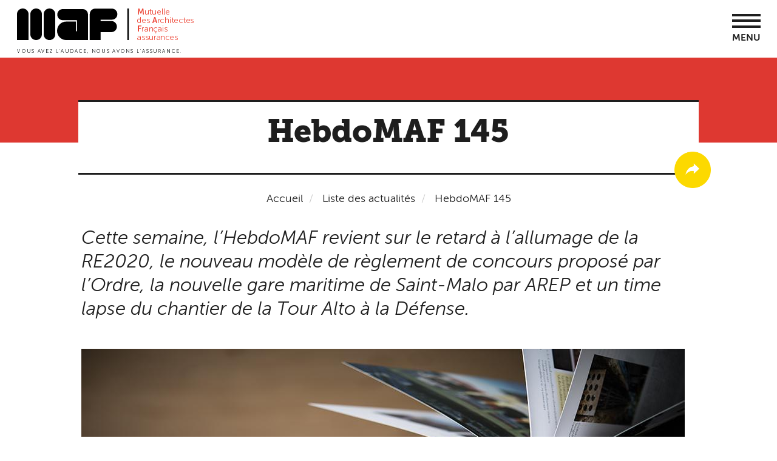

--- FILE ---
content_type: text/html; charset=UTF-8
request_url: https://www.maf.fr/actualite/hebdomaf-145
body_size: 71452
content:
<!DOCTYPE html>
<html  lang="fr" dir="ltr" prefix="content: http://purl.org/rss/1.0/modules/content/  dc: http://purl.org/dc/terms/  foaf: http://xmlns.com/foaf/0.1/  og: http://ogp.me/ns#  rdfs: http://www.w3.org/2000/01/rdf-schema#  schema: http://schema.org/  sioc: http://rdfs.org/sioc/ns#  sioct: http://rdfs.org/sioc/types#  skos: http://www.w3.org/2004/02/skos/core#  xsd: http://www.w3.org/2001/XMLSchema# ">
  <head>
    <meta charset="utf-8" />
<script type="application/ld+json">{
    "@context": "https://schema.org",
    "@type": "BreadcrumbList",
    "itemListElement": [
        {
            "@type": "ListItem",
            "position": 1,
            "name": "Accueil",
            "item": "https://www.maf.fr/"
        },
        {
            "@type": "ListItem",
            "position": 2,
            "name": "HebdoMAF 145"
        }
    ]
}</script>
<meta name="description" content="Cette semaine, l’HebdoMAF revient sur le retard à l’allumage de la RE2020, le nouveau modèle de règlement de concours proposé par l’Ordre, la nouvelle gare maritime de Saint-Malo par AREP et un time lapse du chantier de la Tour Alto à la Défense." />
<meta name="Generator" content="Drupal 10 (https://www.drupal.org)" />
<meta name="MobileOptimized" content="width" />
<meta name="HandheldFriendly" content="true" />
<meta name="viewport" content="width=device-width, initial-scale=1.0" />
<meta name="theme-color" content="#ffffff" />
<link rel="icon" href="/themes/custom/maf_theme/favicon.ico" type="image/vnd.microsoft.icon" />
<link rel="canonical" href="https://www.maf.fr/actualite/hebdomaf-145" />
<link rel="shortlink" href="https://www.maf.fr/node/1720" />
<link rel="apple-touch-icon" sizes="180x180" href="themes/custom/maf_theme/images/favicon/apple-touch-icon.png" />
<link rel="icon" type="images/png" sizes="32x32" href="themes/custom/maf_theme/images/favicon/favicon-32x32.png" />
<link rel="icon" type="images/png" sizes="16x16" href="themes/custom/maf_theme/images/favicon/favicon-16x16.png" />
<link rel="manifest" href="/themes/custom/maf_theme/images/favicon/manifest.json" />
<link rel="mask-icon" href="themes/custom/maf_theme/images/favicon/safari-pinned-tab.svg" color="#5bbad5" />

    <title>HebdoMAF 145 | MAF Assurances</title>
    <link rel="stylesheet" media="all" href="/core/modules/system/css/components/align.module.css?t0xm4k" />
<link rel="stylesheet" media="all" href="/core/modules/system/css/components/fieldgroup.module.css?t0xm4k" />
<link rel="stylesheet" media="all" href="/core/modules/system/css/components/container-inline.module.css?t0xm4k" />
<link rel="stylesheet" media="all" href="/core/modules/system/css/components/clearfix.module.css?t0xm4k" />
<link rel="stylesheet" media="all" href="/core/modules/system/css/components/details.module.css?t0xm4k" />
<link rel="stylesheet" media="all" href="/core/modules/system/css/components/hidden.module.css?t0xm4k" />
<link rel="stylesheet" media="all" href="/core/modules/system/css/components/item-list.module.css?t0xm4k" />
<link rel="stylesheet" media="all" href="/core/modules/system/css/components/js.module.css?t0xm4k" />
<link rel="stylesheet" media="all" href="/core/modules/system/css/components/nowrap.module.css?t0xm4k" />
<link rel="stylesheet" media="all" href="/core/modules/system/css/components/position-container.module.css?t0xm4k" />
<link rel="stylesheet" media="all" href="/core/modules/system/css/components/reset-appearance.module.css?t0xm4k" />
<link rel="stylesheet" media="all" href="/core/modules/system/css/components/resize.module.css?t0xm4k" />
<link rel="stylesheet" media="all" href="/core/modules/system/css/components/system-status-counter.css?t0xm4k" />
<link rel="stylesheet" media="all" href="/core/modules/system/css/components/system-status-report-counters.css?t0xm4k" />
<link rel="stylesheet" media="all" href="/core/modules/system/css/components/system-status-report-general-info.css?t0xm4k" />
<link rel="stylesheet" media="all" href="/core/modules/system/css/components/tablesort.module.css?t0xm4k" />
<link rel="stylesheet" media="all" href="/core/modules/views/css/views.module.css?t0xm4k" />
<link rel="stylesheet" media="all" href="/core/modules/layout_discovery/layouts/onecol/onecol.css?t0xm4k" />
<link rel="stylesheet" media="all" href="/libraries/jquery.mmenu/dist/jquery.mmenu.all.css?t0xm4k" />
<link rel="stylesheet" media="all" href="/modules/contrib/paragraphs/css/paragraphs.unpublished.css?t0xm4k" />
<link rel="stylesheet" media="all" href="/modules/contrib/ultimenu/css/ultimenu.css?t0xm4k" />
<link rel="stylesheet" media="all" href="/modules/contrib/ultimenu/css/ultimenu.extras.css?t0xm4k" />
<link rel="stylesheet" media="all" href="/modules/contrib/ultimenu/css/components/ultimenu.offcanvas.css?t0xm4k" />
<link rel="stylesheet" media="all" href="/modules/contrib/ultimenu/css/components/ultimenu.hamburger.css?t0xm4k" />
<link rel="stylesheet" media="all" href="/modules/contrib/ultimenu/css/components/ultimenu.offcanvas.scalein.css?t0xm4k" />
<link rel="stylesheet" media="all" href="/modules/contrib/ultimenu/css/theme/ultimenu--basic.css?t0xm4k" />
<link rel="stylesheet" media="all" href="/themes/custom/maf_theme/styles/css/style.css?t0xm4k" />

    <script type="application/json" data-drupal-selector="drupal-settings-json">{"path":{"baseUrl":"\/","pathPrefix":"","currentPath":"node\/1720","currentPathIsAdmin":false,"isFront":false,"currentLanguage":"fr"},"pluralDelimiter":"\u0003","suppressDeprecationErrors":true,"clientId":"62260c5c3e16b3ebf914bd86","bootstrap":{"forms_has_error_value_toggle":1,"tooltip_enabled":1,"tooltip_animation":1,"tooltip_container":"body","tooltip_delay":"0","tooltip_html":0,"tooltip_placement":"auto left","tooltip_selector":"","tooltip_trigger":"hover","popover_enabled":1,"popover_animation":1,"popover_auto_close":1,"popover_container":"body","popover_content":"","popover_delay":"0","popover_html":0,"popover_placement":"right","popover_selector":"","popover_title":"","popover_trigger":"click"},"ultimenu":{"canvasOff":"#header","canvasOn":"#main-wrapper, .featured-top, .site-footer"},"ajaxTrustedUrl":{"form_action_p_pvdeGsVG5zNF_XLGPTvYSKCf43t8qZYSwcfZl2uzM":true,"\/actualite\/hebdomaf-145":true},"mafNavContent":"\u003Cul\u003E\u003Cli class=\u0022\u0022\u003E\u003Ca href=\u0022\/notre-offre\u0022\u003ENotre offre\u003C\/a\u003E\u003Cul\u003E\u003Cli class=\u0022style-1 style-level1\u0022\u003E\u003Ca href=\u0022\/assurances-professionnelles\u0022\u003ENos assurances professionnelles\u003C\/a\u003E\u003Cul\u003E\u003Cli class=\u0022icon-1 style-1\u0022\u003E\u003Ca href=\u0022\/assurance-professionnelle-architectes\u0022\u003EArchitectes\u003C\/a\u003E\u003C\/li\u003E\u003Cli class=\u0022icon-2 style-1\u0022\u003E\u003Ca href=\u0022\/ingenieurs-bet\u0022\u003EIngenieurs \/ BET\u003C\/a\u003E\u003C\/li\u003E\u003Cli class=\u0022icon-3 style-1\u0022\u003E\u003Ca href=\u0022\/economistes\u0022\u003EEconomistes\u003C\/a\u003E\u003C\/li\u003E\u003Cli class=\u0022icon-4 style-1\u0022\u003E\u003Ca href=\u0022\/architectes-dinterieur\u0022\u003EArchitectes d\u0027int\u00e9rieur\u003C\/a\u003E\u003C\/li\u003E\u003Cli class=\u0022icon-5 style-1\u0022\u003E\u003Ca href=\u0022\/paysagistes\u0022\u003EPaysagistes\u003C\/a\u003E\u003C\/li\u003E\u003Cli class=\u0022style-level2 style-1\u0022\u003E\u003Ca href=\u0022\/assurances-complementaires\u0022\u003EAssurances compl\u00e9mentaires\u003C\/a\u003E\u003Cul\u003E\u003Cli class=\u0022style-level3 style-1\u0022\u003E\u003Ca href=\u0022\/la-protection-juridique-professionnelle\u0022\u003EProtection juridique professionnelle\u003C\/a\u003E\u003Cul\u003E\u003Cli class=\u0022style-level3\u0022\u003E\u003Ca href=\u0022\/protection-fiscale\u0022\u003EOption Protection Fiscale\u003C\/a\u003E\u003C\/li\u003E\u003C\/ul\u003E\u003C\/li\u003E\u003Cli class=\u0022style-level3 style-1\u0022\u003E\u003Ca href=\u0022\/la-responsabilite-civile-pour-le-risque-dexploitation\u0022\u003EResponsabilit\u00e9 civile pour le risque d\u2019exploitation\u003C\/a\u003E\u003C\/li\u003E\u003Cli class=\u0022style-level3 style-1\u0022\u003E\u003Ca href=\u0022\/responsabilite-civile-professionnelle-legard-des-tiers-rct\u0022\u003EResponsabilit\u00e9 civile \u00e0 l\u2019\u00e9gard des tiers\u003C\/a\u003E\u003C\/li\u003E\u003C\/ul\u003E\u003C\/li\u003E\u003Cli class=\u0022style-level2 style-1\u0022\u003E\u003Ca href=\u0022\/projets-specifiques\u0022\u003EProjets sp\u00e9cifiques\u003C\/a\u003E\u003Cul\u003E\u003Cli class=\u0022style-level3 style-1\u0022\u003E\u003Ca href=\u0022\/grands-chantiers\u0022\u003EGrands Chantiers\u003C\/a\u003E\u003C\/li\u003E\u003Cli class=\u0022style-level3 style-1\u0022\u003E\u003Ca href=\u0022\/accompagnement-maison-individuelle-ami\u0022\u003EMaison individuelle\u003C\/a\u003E\u003C\/li\u003E\u003Cli class=\u0022style-level3 style-1\u0022\u003E\u003Ca href=\u0022\/libre-prestation-de-service\u0022\u003ELibre prestation de service\u003C\/a\u003E\u003C\/li\u003E\u003C\/ul\u003E\u003C\/li\u003E\u003Cli class=\u0022style-level2 style-1\u0022\u003E\u003Ca href=\u0022https:\/\/www.maf.fr\/nous-assurons-aussi-les-maitres-douvrage\u0022\u003EConstruction\u003C\/a\u003E\u003Cul\u003E\u003Cli class=\u0022style-level3 style-1\u0022\u003E\u003Ca href=\u0022\/dommages-ouvrage\u0022\u003EDommages-ouvrage\u003C\/a\u003E\u003C\/li\u003E\u003Cli class=\u0022style-level3 style-1\u0022\u003E\u003Ca href=\u0022\/tous-risques-chantier\u0022\u003ETous Risques Chantier\u003C\/a\u003E\u003C\/li\u003E\u003Cli class=\u0022style-level3 style-1\u0022\u003E\u003Ca href=\u0022\/constructeur-non-realisateur\u0022\u003EConstructeur Non R\u00e9alisateur\u003C\/a\u003E\u003C\/li\u003E\u003Cli class=\u0022style-level3 style-1\u0022\u003E\u003Ca href=\u0022\/nous-assurons-aussi-les-maitres-douvrage\u0022\u003EToutes les assurances construction\u003C\/a\u003E\u003C\/li\u003E\u003C\/ul\u003E\u003C\/li\u003E\u003C\/ul\u003E\u003C\/li\u003E\u003Cli class=\u0022style-level1\u0022\u003E\u003Ca href=\u0022\/vos-autres-assurances\u0022\u003ENos autres assurances\u003C\/a\u003E\u003Cul\u003E\u003Cli class=\u0022style-level2\u0022\u003E\u003Ca href=\u0022\/assurances-de-biens\u0022\u003ENous assurons les biens\u003C\/a\u003E\u003Cul\u003E\u003Cli class=\u0022style-level3\u0022\u003E\u003Ca href=\u0022\/multirisques-bureaux\u0022\u003EBureaux\u003C\/a\u003E\u003C\/li\u003E\u003Cli class=\u0022style-level3\u0022\u003E\u003Ca href=\u0022\/informatique\u0022\u003EInformatique\u003C\/a\u003E\u003C\/li\u003E\u003Cli class=\u0022style-level3\u0022\u003E\u003Ca href=\u0022\/assurance-cyber-securite\u0022\u003ECyber s\u00e9curit\u00e9\u003C\/a\u003E\u003C\/li\u003E\u003Cli class=\u0022style-level3\u0022\u003E\u003Ca href=\u0022\/assurance-auto-moto\u0022\u003EAuto\/Moto\u003C\/a\u003E\u003C\/li\u003E\u003Cli class=\u0022style-level3\u0022\u003E\u003Ca href=\u0022\/multirisque-habitation\u0022\u003EHabitation\u003C\/a\u003E\u003C\/li\u003E\u003Cli class=\u0022style-level3\u0022\u003E\u003Ca href=\u0022\/assurance-de-pret\u0022\u003EAssurance de pr\u00eat\u003C\/a\u003E\u003C\/li\u003E\u003C\/ul\u003E\u003C\/li\u003E\u003Cli class=\u0022style-level2\u0022\u003E\u003Ca href=\u0022\/assurances-personnelles\u0022\u003ENous assurons les personnes\u003C\/a\u003E\u003Cul\u003E\u003Cli class=\u0022\u0022\u003E\u003Ca href=\u0022\/sante-et-prevoyance-individuelle-architectes-ingenieurs\u0022\u003ESant\u00e9 et pr\u00e9voyance individuelle des travailleurs ind\u00e9pendants\u003C\/a\u003E\u003Cul\u003E\u003Cli class=\u0022\u0022\u003E\u003Ca href=\u0022https:\/\/www.maf.fr\/assurances-complementaires-sante-et-prevoyance-des-salaries-0\u0022\u003EAssurances compl\u00e9mentaires sant\u00e9 et pr\u00e9voyance des salari\u00e9s\u003C\/a\u003E\u003C\/li\u003E\u003C\/ul\u003E\u003C\/li\u003E\u003Cli class=\u0022style-level3\u0022\u003E\u003Ca href=\u0022\/retraite\u0022\u003ERetraite\u003C\/a\u003E\u003C\/li\u003E\u003Cli class=\u0022style-level3\u0022\u003E\u003Ca href=\u0022\/protection-juridique-vie-privee\u0022\u003EProtection juridique vie priv\u00e9e\u003C\/a\u003E\u003C\/li\u003E\u003Cli class=\u0022style-level3\u0022\u003E\u003Ca href=\u0022\/assistance-rapatriement\u0022\u003EAssistance rapatriement\u003C\/a\u003E\u003C\/li\u003E\u003C\/ul\u003E\u003C\/li\u003E\u003Cli class=\u0022style-level2\u0022\u003E\u003Ca href=\u0022\/assurances-des-dirigeants\u0022\u003ENous assurons les dirigeants\u003C\/a\u003E\u003Cul\u003E\u003Cli class=\u0022style-level3\u0022\u003E\u003Ca href=\u0022\/responsabilite-civile-des-dirigeants\u0022\u003ERCMS\u003C\/a\u003E\u003C\/li\u003E\u003Cli class=\u0022style-level3\u0022\u003E\u003Ca href=\u0022\/homme-cle\u0022\u003EHomme-cl\u00e9\u003C\/a\u003E\u003C\/li\u003E\u003C\/ul\u003E\u003C\/li\u003E\u003C\/ul\u003E\u003C\/li\u003E\u003C\/ul\u003E\u003C\/li\u003E\u003Cli class=\u0022\u0022\u003E\u003Ca href=\u0022\/la-maf\u0022\u003ELa MAF\u003C\/a\u003E\u003Cul\u003E\u003Cli class=\u0022style-level1 style-2\u0022\u003E\u003Ca href=\u0022\/nous-decouvrir\u0022\u003ENous d\u00e9couvrir\u003C\/a\u003E\u003Cul\u003E\u003Cli class=\u0022style-2 style-level2\u0022\u003E\u003Ca href=\u0022\/la-mutuelle-des-architectes-par-les-architectes\u0022\u003ED\u00e9couvrir la MAF\u003C\/a\u003E\u003C\/li\u003E\u003Cli class=\u0022style-2 style-level2\u0022\u003E\u003Ca href=\u0022\/la-maf-une-mutuelle-des-expertises\u0022\u003ENotre expertise\u003C\/a\u003E\u003C\/li\u003E\u003Cli class=\u0022\u0022\u003E\u003Ca href=\u0022https:\/\/www.maf.fr\/la-maf-assureur-responsable\u0022\u003EASSUREUR RESPONSABLE\u003C\/a\u003E\u003C\/li\u003E\u003Cli class=\u0022style-2 style-level2\u0022\u003E\u003Ca href=\u0022\/des-architectes-au-service-des-architectes\u0022\u003EGouvernance\u003C\/a\u003E\u003C\/li\u003E\u003Cli class=\u0022style-2 style-level2\u0022\u003E\u003Ca href=\u0022\/une-organisation-au-service-de-ses-adherents\u0022\u003EOrganisation\u003C\/a\u003E\u003C\/li\u003E\u003Cli class=\u0022style-2 style-level2\u0022\u003E\u003Ca href=\u0022\/la-maf-une-mutuelle-un-reseau-de-professionnels\u0022\u003ER\u00e9seau professionnel\u003C\/a\u003E\u003C\/li\u003E\u003Cli class=\u0022style-2 style-level2\u0022\u003E\u003Ca href=\u0022\/ensemble-construisons-lavenir\u0022\u003ERejoindre nos \u00e9quipes\u003C\/a\u003E\u003C\/li\u003E\u003Cli class=\u0022style-2 style-level2\u0022\u003E\u003Ca href=\u0022\/la-maf-partenaire-particulier-de-la-maitrise-doeuvre\u0022\u003EPartenaires\u003C\/a\u003E\u003C\/li\u003E\u003C\/ul\u003E\u003C\/li\u003E\u003Cli class=\u0022style-level1\u0022\u003E\u003Ca href=\u0022\/les-filiales-de-la-maf\u0022\u003ENos filiales\u003C\/a\u003E\u003Cul\u003E\u003Cli class=\u0022style-level2\u0022\u003E\u003Ca href=\u0022\/euromaf\u0022\u003EEuromaf\u003C\/a\u003E\u003C\/li\u003E\u003Cli class=\u0022style-level2\u0022\u003E\u003Ca href=\u0022\/maf-conseil\u0022\u003EMAF Conseil\u003C\/a\u003E\u003C\/li\u003E\u003Cli class=\u0022style-level2\u0022\u003E\u003Ca href=\u0022\/la-maf-letranger\u0022\u003ELa MAF \u00e0 l\u2019\u00e9tranger\u003C\/a\u003E\u003C\/li\u003E\u003C\/ul\u003E\u003C\/li\u003E\u003C\/ul\u003E\u003C\/li\u003E\u003Cli class=\u0022\u0022\u003E\u003Ca href=\u0022https:\/\/www.maf.fr\/liste-actualites\u0022\u003EActualit\u00e9s\u003C\/a\u003E\u003Cul\u003E\u003Cli class=\u0022style-level1 style-3\u0022\u003E\u003Ca href=\u0022\/\u0022\u003EInaccessible\u003C\/a\u003E\u003C\/li\u003E\u003Cli class=\u0022style-level1 style-3\u0022\u003E\u003Ca href=\u0022\/\u0022\u003EInaccessible\u003C\/a\u003E\u003C\/li\u003E\u003Cli class=\u0022style-level1 style-3\u0022\u003E\u003Ca href=\u0022\/\u0022\u003EInaccessible\u003C\/a\u003E\u003C\/li\u003E\u003C\/ul\u003E\u003C\/li\u003E\u003Cli class=\u0022\u0022\u003E\u003Ca href=\u0022https:\/\/www.maf.fr\/liste-evenements\u0022\u003ENos \u00e9v\u00e9nements\u003C\/a\u003E\u003Cul\u003E\u003Cli class=\u0022\u0022\u003E\u003Ca href=\u0022https:\/\/www.maf.fr\/retrouvez-les-replay-de-nos-webinaires\u0022\u003EAcc\u00e9dez aux replay de nos webinaires\u003C\/a\u003E\u003C\/li\u003E\u003Cli class=\u0022\u0022\u003E\u003Ca href=\u0022https:\/\/www.maf.fr\/liste-evenements\u0022\u003ENos \u00e9v\u00e9nements \u00e0 venir\u003C\/a\u003E\u003C\/li\u003E\u003C\/ul\u003E\u003C\/li\u003E\u003Cli class=\u0022\u0022\u003E\u003Ca href=\u0022\/ensemble-construisons-lavenir\u0022\u003ENous rejoindre\u003C\/a\u003E\u003Cul\u003E\u003Cli class=\u0022\u0022\u003E\u003Ca href=\u0022\/ensemble-construisons-lavenir\u0022\u003EConstruisons l\u0027avenir !\u003C\/a\u003E\u003C\/li\u003E\u003Cli class=\u0022\u0022\u003E\u003Ca href=\u0022https:\/\/recrutement.maf.fr\/\u0022\u003ENos offres d\u0027emploi\u003C\/a\u003E\u003C\/li\u003E\u003Cli class=\u0022\u0022\u003E\u003Ca href=\u0022\/liste-actualites-interne\u0022\u003EL\u0027actualit\u00e9 de la MAF\u003C\/a\u003E\u003C\/li\u003E\u003C\/ul\u003E\u003C\/li\u003E\u003C\/ul\u003E","mafNav":{"mobileMmenu":{"top":{"search":"\u003Cform class=\u0022maf-search-mobile-form\u0022 data-drupal-selector=\u0022maf-search-mobile-form\u0022 action=\u0022\/actualite\/hebdomaf-145\u0022 method=\u0022post\u0022 id=\u0022maf-search-mobile-form\u0022 accept-charset=\u0022UTF-8\u0022\u003E\n  \u003Cdiv class=\u0022form-item js-form-item form-type-search js-form-type-search form-item-key js-form-item-key form-no-label form-group\u0022\u003E\n      \n  \u003Clabel for=\u0022edit-key\u0022 class=\u0022control-label sr-only\u0022\u003EVotre recherche\u003C\/label\u003E\n  \n  \n  \u003Cinput data-drupal-selector=\u0022edit-key\u0022 class=\u0022form-search form-control\u0022 placeholder=\u0022Votre recherche\u0022 type=\u0022search\u0022 id=\u0022edit-key\u0022 name=\u0022key\u0022 value=\u0022\u0022 size=\u002260\u0022 maxlength=\u0022128\u0022 title=\u0022Indiquer les termes \u00e0 rechercher\u0022 \/\u003E\n\n  \n  \n  \u003C\/div\u003E\n\u003Cbutton type=\u0022button\u0022 class=\u0022main-search-deploy visible-xs-block\u0022\u003E\n  \u003Cspan class=\u0022sr-only\u0022\u003EOpen the search bar\u003C\/span\u003E\n  \u003Ci class=\u0022glyphicon glyphicon-search\u0022\u003E\u003C\/i\u003E\n  \u003Ci class=\u0022glyphicon glyphicon-remove\u0022\u003E\u003C\/i\u003E\n\u003C\/button\u003E\n\u003Cinput autocomplete=\u0022off\u0022 data-drupal-selector=\u0022form-2kkoxt3jphkfb5mwr9nxvx0etgbjxqb9g952qv6sros\u0022 type=\u0022hidden\u0022 name=\u0022form_build_id\u0022 value=\u0022form-2KKOXT3JpHKFB5MwR9nxvX0etgBjXqB9g952Qv6sros\u0022 \/\u003E\u003Cinput data-drupal-selector=\u0022edit-maf-search-mobile-form\u0022 type=\u0022hidden\u0022 name=\u0022form_id\u0022 value=\u0022maf_search_mobile_form\u0022 \/\u003E\u003Cdiv data-drupal-selector=\u0022edit-actions\u0022 class=\u0022form-actions form-group js-form-wrapper form-wrapper\u0022 id=\u0022edit-actions\u0022\u003E\u003Cbutton class=\u0022form-submit hidden-xs button js-form-submit btn-default btn\u0022 data-twig-suggestion=\u0022maf_search_global\u0022 data-drupal-selector=\u0022edit-submit\u0022 type=\u0022submit\u0022 id=\u0022edit-submit\u0022 value=\u0022\u0022\u003E\u003C\/button\u003E\u003Ca href=\u0022#edit-submit\u0022 class=\u0022reset-search\u0022\u003EVider\u003C\/a\u003E\u003C\/div\u003E\n\n\u003C\/form\u003E\n"},"bottom":{"topHeader":"\u003Cul\u003E\u003Cli class=\u0022\u0022\u003E\u003Ca href=\u0022\/assistance\u0022\u003EFAQ\u003C\/a\u003E\u003C\/li\u003E\u003Cli class=\u0022\u0022\u003E\u003Ca href=\u0022\/nous-contacter\u0022\u003ENous contacter\u003C\/a\u003E\u003C\/li\u003E\u003C\/ul\u003E","loginLink":"\u003Csection id=\u0022block-blocdeconnexion\u0022 class=\u0022nav-top-account block block-block-content block-block-contentbb61c09f-fa93-41b3-83d2-c36a73800828 clearfix\u0022\u003E\n  \n    \n\n      \n      \u003Cdiv class=\u0022field field--name-field-block-link-link field--type-link field--label-hidden field--items\u0022\u003E\n              \u003Cdiv class=\u0022field--item\u0022\u003E\u003Ca href=\u0022https:\/\/moncompte.maf.fr\u0022\u003EEspace adh\u00e9rent\u003C\/a\u003E\u003C\/div\u003E\n          \u003C\/div\u003E\n  \n  \u003C\/section\u003E\n\n","copyright":"\u003Cdiv class=\u0022nav-copyright\u0022\u003E\u003Ca class=\u0022nav-copyright-link\u0022 href=\u0022\/\u0022\u003EMAF.fr - Tous droits r\u00e9serv\u00e9s 2017\u003C\/a\u003E\u003C\/div\u003E"}}},"user":{"uid":0,"permissionsHash":"679d3f08b52e3797acb891c92235570d5542fc14bec4961817ffb44415fba14e"}}</script>
<script src="/core/assets/vendor/jquery/jquery.min.js?v=3.7.1"></script>
<script src="/sites/default/files/languages/fr_Uw8Wid0PJu_oCLe-2apc-USVPKN0yPML8llLUwTbjuo.js?t0xm4k"></script>
<script src="/core/misc/drupalSettingsLoader.js?v=10.4.3"></script>
<script src="/core/misc/drupal.js?v=10.4.3"></script>
<script src="/core/misc/drupal.init.js?v=10.4.3"></script>
<script src="/modules/custom/maf_app/modules/maf_axeptio/js/maf_axeptio.js?v=1.x"></script>
<script src="/modules/custom/maf_app/modules/maf_axeptio/js/maf_gtm.js?v=1.x"></script>

  </head>
  <body class="is-ultimenu-canvas is-ultimenu-canvas--hover path-node page-node-type-news has-glyphicons">
    <a href="#main-content" class="visually-hidden focusable skip-link">
      Aller au contenu principal
    </a>
    <noscript><iframe src="https://www.googletagmanager.com/ns.html?id=GTM-5JFTDMG"
      height="0" width="0" style="display:none;visibility:hidden"></iframe></noscript>

      <div class="dialog-off-canvas-main-canvas" data-off-canvas-main-canvas>
    
    <div class="region region-menu-mobile">
    <section id="block-menumobileblock" class="block block-maf-nav block-menu-mobile-block clearfix">
  
    

      <nav id="nav-mobile" class="nav-mobile hidden-lg" role="navigation">

</nav>

  </section>


  </div>


<div class="site-content">
                  <header class="navbar navbar-default container header" id="navbar" role="banner">
        <div class="container">
          <div class="row">
                                      <div class="col-xs-8 col-lg-3">
                  <div class="region region-logo">
          <a class="logo navbar-btn pull-left" href="/" title="Accueil" rel="home">
      <img src="/themes/custom/maf_theme/logo.svg" alt="Accueil" />
    </a>
      
  </div>

              </div>
                                    <div class="col-xs-4 col-sm-4 hidden-lg">
              <a class="nav-mobile-launcher" href="#nav-mobile">Menu</a>
            </div>
          <div class="col-lg-9 hidden-xs hidden-sm hidden-md">
                          <div class="nav-top-container">
                  <div class="region region-navigation">
    <nav role="navigation" aria-labelledby="block-menutopheader-menu" id="block-menutopheader">
      
      <ul class="menu menu--menu-topheader nav">
                      <li class="first">
                                        <a href="/assistance" data-drupal-link-system-path="assistance">FAQ</a>
              </li>
                      <li class="last">
                                        <a href="/nous-contacter" target="" rel="" data-drupal-link-system-path="node/79">Nous contacter</a>
              </li>
        </ul>
  

  </nav>
<section id="block-menulangue" class="nav-top-lang block block-menu-block block-menu-blockmenu-language clearfix">
  
    

      
      <ul class="menu menu--menu-language nav">
                      <li class="first last">
                                        <a href="/maf-france" target="" rel="" title="english" data-drupal-link-system-path="node/281">EN</a>
              </li>
        </ul>
  

  </section>

<section id="block-searchglobalblock" class="block block-maf-search block-search-global-block clearfix">
  
    

      <div class="link-search-global-block"><a class="nav-top-search-link" href="#"></a>
</div><form class="maf-search-global-form" data-drupal-selector="maf-search-global-form" action="/actualite/hebdomaf-145" method="post" id="maf-search-global-form" accept-charset="UTF-8">
  <div class="form-item js-form-item form-type-search js-form-type-search form-item-key js-form-item-key form-no-label form-group">
      
  <label for="edit-key--2" class="control-label sr-only">Votre recherche</label>
  
  
  <input data-drupal-selector="edit-key" class="form-search form-control" placeholder="Votre recherche" type="search" id="edit-key--2" name="key" value="" size="60" maxlength="128" title="Indiquer les termes à rechercher" />

  
  
  </div>
<button type="button" class="main-search-deploy visible-xs-block">
  <span class="sr-only">Open the search bar</span>
  <i class="glyphicon glyphicon-search"></i>
  <i class="glyphicon glyphicon-remove"></i>
</button>
<input autocomplete="off" data-drupal-selector="form-vd-ts51g6d-133lgdchkoa5g4km7yqahtejzddsut0k" type="hidden" name="form_build_id" value="form-vd_ts51g6d_133lgdChkOA5G4Km7YqAHTejZdDsuT0k" /><input data-drupal-selector="edit-maf-search-global-form" type="hidden" name="form_id" value="maf_search_global_form" /><div data-drupal-selector="edit-actions" class="form-actions form-group js-form-wrapper form-wrapper" id="edit-actions--2"><button class="form-submit hidden-xs button js-form-submit btn-default btn" data-twig-suggestion="maf_search_global" data-drupal-selector="edit-submit" type="submit" id="edit-submit--2" value=""></button><a href="#edit-submit" class="reset-search">Vider</a></div>

</form>

  </section>

<section id="block-blocdeconnexion" class="nav-top-account block block-block-content block-block-contentbb61c09f-fa93-41b3-83d2-c36a73800828 clearfix">
  
    

      
      <div class="field field--name-field-block-link-link field--type-link field--label-hidden field--items">
              <div class="field--item"><a href="https://moncompte.maf.fr">Espace adhérent</a></div>
          </div>
  
  </section>


  </div>

              </div>
                                                  <div id="navbar-collapse" class="navbar-collapse collapse">
                  <div class="region region-navigation-collapsible">
    <section id="block-ultimenunavigationprincipale" class="block block-ultimenu block-ultimenu-blockultimenu-main clearfix">
  
    

      <ul id="ultimenu-main" data-ultimenu="main" class="ultimenu ultimenu--hover ultimenu--main ultimenu--htb ultimenu--horizontal ultimenu--basic"><li class="ultimenu__item uitem uitem--notre-offre has-ultimenu"><a href="/notre-offre" target="" rel="" class="ultimenu__link" data-drupal-link-system-path="node/349">Notre offre<span class="caret" aria-hidden="true"></span></a><section class="ultimenu__flyout is-htb">
              <div class="ultimenu__region region region--count-2 region-ultimenu-main-notre-offre nav-main-subnav nav-main-subnav-style-1">
    <div class="row">
      <nav role="navigation" aria-labelledby="block-mainnavigation-menu" id="block-mainnavigation" class="navbar col-lg-7 nav-main-subnav-col-1 nav-main-subnav-style-1-col-1">
      
  <span id="block-mainnavigation-menu" class="nav-main-subnav-title">Vos assurances professionnelles</span>
  

        

<div class="row">
                <ul>
    
                  <div class="col-lg-6">
                  <li class="nav-main-subnav-icon-1">
                              <a href="/assurance-professionnelle-architectes" target="" rel="" data-drupal-link-system-path="node/35">Architectes</a>
                                                                </li>
                            <li class="nav-main-subnav-icon-2">
                              <a href="/ingenieurs-bet" target="" rel="" data-drupal-link-system-path="node/25">Ingenieurs / BET</a>
                                                                </li>
                            <li class="nav-main-subnav-icon-3">
                              <a href="/economistes" target="" rel="" data-drupal-link-system-path="node/27">Economistes</a>
                                                                </li>
                            <li class="nav-main-subnav-icon-4">
                              <a href="/architectes-dinterieur" target="" rel="" data-drupal-link-system-path="node/29">Architectes d&#039;intérieur</a>
                                                                </li>
                            <li class="nav-main-subnav-icon-5">
                              <a href="/paysagistes" target="" rel="" data-drupal-link-system-path="node/31">Paysagistes</a>
                                                                </li>
              </div>
                        <div class="col-lg-6">
                  <li>
                              <a href="/assurances-complementaires" target="" rel="" class="nav-main-subnav-subtitle" data-drupal-link-system-path="node/241">Assurances complémentaires</a>
                                                                                  <ul>
    
                      <li>
                              <a href="/la-protection-juridique-professionnelle" target="" rel="" data-drupal-link-system-path="node/45">Protection juridique professionnelle</a>
                                                                                  <ul>
    
                      <li>
                              <a href="/protection-fiscale" target="" rel="" data-drupal-link-system-path="node/717">Option Protection Fiscale</a>
                                                                </li>
              </ul>
  
              </li>
                            <li>
                              <a href="/la-responsabilite-civile-pour-le-risque-dexploitation" data-drupal-link-system-path="node/47">Responsabilité civile pour le risque d’exploitation</a>
                                                                </li>
                            <li>
                              <a href="/responsabilite-civile-professionnelle-legard-des-tiers-rct" target="" rel="" data-drupal-link-system-path="node/49">Responsabilité civile à l’égard des tiers</a>
                                                                </li>
              </ul>
  
              </li>
                            <li>
                              <a href="/projets-specifiques" target="" rel="" class="nav-main-subnav-subtitle" data-drupal-link-system-path="node/243">Projets spécifiques</a>
                                                                                  <ul>
    
                      <li>
                              <a href="/grands-chantiers" target="" rel="" data-drupal-link-system-path="node/41">Grands Chantiers</a>
                                                                </li>
                            <li>
                              <a href="/accompagnement-maison-individuelle-ami" target="" rel="" data-drupal-link-system-path="node/43">Maison individuelle</a>
                                                                </li>
                            <li>
                              <a href="/libre-prestation-de-service" target="" rel="" data-drupal-link-system-path="node/37">Libre prestation de service</a>
                                                                </li>
              </ul>
  
              </li>
                            <li>
                              <a href="https://www.maf.fr/nous-assurons-aussi-les-maitres-douvrage" class="nav-main-subnav-subtitle">Construction</a>
                                                                                  <ul>
    
                      <li>
                              <a href="/dommages-ouvrage" target="" rel="" data-drupal-link-system-path="node/91">Dommages-ouvrage</a>
                                                                </li>
                            <li>
                              <a href="/tous-risques-chantier" data-drupal-link-system-path="node/1086">Tous Risques Chantier</a>
                                                                </li>
                            <li>
                              <a href="/constructeur-non-realisateur" data-drupal-link-system-path="node/1092">Constructeur Non Réalisateur</a>
                                                                </li>
                            <li>
                              <a href="/nous-assurons-aussi-les-maitres-douvrage" data-drupal-link-system-path="node/1090">Toutes les assurances construction</a>
                                                                </li>
              </ul>
  
              </li>
              </div>
              </ul>
  
</div>



  </nav>
<nav role="navigation" aria-labelledby="block-mainnavigation-2-menu" id="block-mainnavigation-2" class="navbar col-lg-5 nav-main-subnav-col-2 nav-main-subnav-style-1-col-2">
      
  <span id="block-mainnavigation-2-menu" class="nav-main-subnav-title">Vos assurances supplémentaires</span>
  

        
              <ul>
              <li>
                              <a href="/assurances-de-biens" class="nav-main-subnav-subtitle" data-drupal-link-system-path="node/53">Nous assurons les biens</a>
                                                                                  <ul>
              <li>
                              <a href="/multirisques-bureaux" target="" rel="" data-drupal-link-system-path="node/69">Bureaux</a>
                                                          
      </li>
          <li>
                              <a href="/informatique" target="" rel="" data-drupal-link-system-path="node/115">Informatique</a>
                                                          
      </li>
          <li>
                              <a href="/assurance-cyber-securite" target="" rel="" data-drupal-link-system-path="node/680">Cyber sécurité</a>
                                                          
      </li>
          <li>
                              <a href="/assurance-auto-moto" target="" rel="" data-drupal-link-system-path="node/71">Auto/Moto</a>
                                                          
      </li>
          <li>
                              <a href="/multirisque-habitation" target="" rel="" data-drupal-link-system-path="node/73">Habitation</a>
                                                          
      </li>
          <li>
                              <a href="/assurance-de-pret" target="" rel="" data-drupal-link-system-path="node/75">Assurance de prêt</a>
                                                          
      </li>
        </ul>
  
        
      </li>
          <li>
                              <a href="/assurances-personnelles" class="nav-main-subnav-subtitle" data-drupal-link-system-path="node/103">Nous assurons les personnes</a>
                                                                                  <ul>
              <li>
                              <a href="/sante-et-prevoyance-individuelle-architectes-ingenieurs" data-drupal-link-system-path="node/2258">Santé et prévoyance individuelle des travailleurs indépendants</a>
                                                                                  <ul>
              <li>
                              <a href="https://www.maf.fr/assurances-complementaires-sante-et-prevoyance-des-salaries-0">Assurances complémentaires santé et prévoyance des salariés</a>
                                                          
      </li>
        </ul>
  
        
      </li>
          <li>
                              <a href="/retraite" target="" rel="" data-drupal-link-system-path="node/105">Retraite</a>
                                                          
      </li>
          <li>
                              <a href="/protection-juridique-vie-privee" target="" rel="" data-drupal-link-system-path="node/111">Protection juridique vie privée</a>
                                                          
      </li>
          <li>
                              <a href="/assistance-rapatriement" target="" rel="" data-drupal-link-system-path="node/113">Assistance rapatriement</a>
                                                          
      </li>
        </ul>
  
        
      </li>
          <li>
                              <a href="/assurances-des-dirigeants" class="nav-main-subnav-subtitle" data-drupal-link-system-path="node/77">Nous assurons les dirigeants</a>
                                                                                  <ul>
              <li>
                              <a href="/responsabilite-civile-des-dirigeants" target="" rel="" data-drupal-link-system-path="node/93">RCMS</a>
                                                          
      </li>
          <li>
                              <a href="/homme-cle" target="" rel="" data-drupal-link-system-path="node/95">Homme-clé</a>
                                                          
      </li>
        </ul>
  
        
      </li>
        </ul>
  



  </nav>

    </div>
  </div>

          </section></li><li class="ultimenu__item uitem uitem--la-maf has-ultimenu"><a href="/la-maf" target="" rel="" class="ultimenu__link" data-drupal-link-system-path="node/1">La MAF<span class="caret" aria-hidden="true"></span></a><section class="ultimenu__flyout is-htb">
              <div class="ultimenu__region region region--count-2 region-ultimenu-main-la-maf nav-main-subnav nav-main-subnav-style-2">
    <div class="row">
      <nav role="navigation" aria-labelledby="block-the-maf-menu" id="block-the-maf" class="navbar col-lg-7 nav-main-subnav-col-1 nav-main-subnav-style-2-col-1">
  <div class="background">
        <div class="col-lg-7 col-lg-offset-5">
                  
      <span id="block-the-maf-menu" class="nav-main-subnav-title">La MAF</span>
      

                    

              <ul>
              <li>
                              <span data-link="L2xhLW11dHVlbGxlLWRlcy1hcmNoaXRlY3Rlcy1wYXItbGVzLWFyY2hpdGVjdGVz" class="obflink">Découvrir la MAF</span>

                                                                </li>
          <li>
                              <span data-link="L2xhLW1hZi11bmUtbXV0dWVsbGUtZGVzLWV4cGVydGlzZXM=" class="obflink">Notre expertise</span>

                                                                </li>
          <li>
                              <a href="https://www.maf.fr/la-maf-assureur-responsable">ASSUREUR RESPONSABLE</a>
                                                                </li>
          <li>
                              <span data-link="L2Rlcy1hcmNoaXRlY3Rlcy1hdS1zZXJ2aWNlLWRlcy1hcmNoaXRlY3Rlcw==" class="obflink">Gouvernance</span>

                                                                </li>
          <li>
                              <span data-link="L3VuZS1vcmdhbmlzYXRpb24tYXUtc2VydmljZS1kZS1zZXMtYWRoZXJlbnRz" class="obflink">Organisation</span>

                                                                </li>
          <li>
                              <span data-link="L2xhLW1hZi11bmUtbXV0dWVsbGUtdW4tcmVzZWF1LWRlLXByb2Zlc3Npb25uZWxz" class="obflink">Réseau professionnel</span>

                                                                </li>
          <li>
                              <span data-link="L2Vuc2VtYmxlLWNvbnN0cnVpc29ucy1sYXZlbmly" class="obflink">Rejoindre nos équipes</span>

                                                                </li>
          <li>
                              <span data-link="L2xhLW1hZi1wYXJ0ZW5haXJlLXBhcnRpY3VsaWVyLWRlLWxhLW1haXRyaXNlLWRvZXV2cmU=" class="obflink">Partenaires</span>

                                                                </li>
        </ul>
  



          </div>
  </div>
</nav>
<nav role="navigation" aria-labelledby="block-mainnavigation-4-menu" id="block-mainnavigation-4" class="navbar col-lg-5 nav-main-subnav-col-2 nav-main-subnav-style-2-col-2">
      
  <span id="block-mainnavigation-4-menu" class="nav-main-subnav-title">Nos filiales</span>
  

        

              <ul>
              <li>
                              <span data-link="L2V1cm9tYWY=" class="obflink">Euromaf</span>

                                            <p>Pour les concepteurs, les ingénieurs / BET, Economistes, Paysagistes et Architectes d&#039;intérieur </p>
                                      </li>
          <li>
                              <span data-link="L21hZi1jb25zZWls" class="obflink">MAF Conseil</span>

                                            <p>Assurance responsabilité civile, Assurance auto, Prévoyance, Retraite</p>
                                      </li>
          <li>
                              <a href="/la-maf-letranger" target="" rel="" class="nav-main-subnav-subtitle" data-drupal-link-system-path="node/255">La MAF à l’étranger</a>
                                            <p>Découvrez nos filiales pour vous accompagner à l&#039;étranger : Euromaf et AIA AG</p>
                                      </li>
        </ul>
  



  </nav>

    </div>
  </div>

          </section></li><li class="ultimenu__item uitem uitem--actualités"><a href="https://www.maf.fr/liste-actualites" class="ultimenu__link is-external">Actualités</a></li><li class="ultimenu__item uitem uitem--nos-événements has-ultimenu"><a href="https://www.maf.fr/liste-evenements" target="_self" class="ultimenu__link is-external">Nos événements<span class="caret" aria-hidden="true"></span></a><section class="ultimenu__flyout is-htb">
              <div class="ultimenu__region region region--count-1 region-ultimenu-main-nos-evenements nav-main-subnav nav-main-subnav-style-3">
    <div class="row">
      <nav role="navigation" aria-labelledby="block-main-events-menu" id="block-main-events">
            
  <span class="visually-hidden" id="block-main-events-menu">Main events</span>
  

        
<ul>
      <li class="col-lg-6 nav-main-subnav-col-1 nav-main-subnav-style-3-col-1">
  <div class="text-center">
                    <img src="/sites/default/files/styles/thumbnail/public/maf_share/MAF_e-rdv.png?itok=yDm6y4kG" width="100" height="98" alt="" loading="lazy" typeof="foaf:Image" class="img-responsive" />


    <p class="nav-main-subnav-title">Accédez aux replay de nos webinaires</p>
                <p>Retrouvez les replay de tous nos e-rdvmaf animés par nos experts</p>
            <p>
      <span data-link="aHR0cHM6Ly93d3cubWFmLmZyL3JldHJvdXZlei1sZXMtcmVwbGF5LWRlLW5vcy13ZWJpbmFpcmVz" class="obflink">Découvrir les replay</span>

    </p>
          </div>
  </li>
      <li class="col-lg-6 nav-main-subnav-col-2 nav-main-subnav-style-3-col-2">
  <div class="text-center">
                    <img src="/sites/default/files/styles/thumbnail/public/maf_share/logo-bw_0.jpg?itok=p7rPQZAW" width="100" height="100" alt="" loading="lazy" typeof="foaf:Image" class="img-responsive" />


    <p class="nav-main-subnav-title">Nos événements à venir</p>
                <p>Découvrez nos prochains événements en présentiel et à distance : RDV-MAF, webinaires, salons, événements partenaires...</p>
            <p>
      <span data-link="aHR0cHM6Ly93d3cubWFmLmZyL2xpc3RlLWV2ZW5lbWVudHM=" class="obflink">Découvrir nos prochains événements</span>

    </p>
          </div>
  </li>
  </ul>




  </nav>

    </div>
  </div>

          </section></li><li class="ultimenu__item uitem uitem--nous-rejoindre has-ultimenu"><a href="/ensemble-construisons-lavenir" class="ultimenu__link" data-drupal-link-system-path="node/57">Nous rejoindre<span class="caret" aria-hidden="true"></span></a><section class="ultimenu__flyout is-htb">
              <div class="ultimenu__region region region--count-1 region-ultimenu-main-nous-rejoindre nav-main-subnav nav-main-subnav-style-3">
    <div class="row">
      <nav role="navigation" aria-labelledby="block-main-rh-menu" id="block-main-rh">
            
  <span class="visually-hidden" id="block-main-rh-menu">Main RH</span>
  
  <div class="col-lg-12">
    
      </div>

        
              <ul>
                    <li class="col-lg-4 nav-main-subnav-col-1 nav-main-subnav-style-3-col-1">
        <div class="text-center">
                                                      <img src="/sites/default/files/styles/thumbnail/public/maf_share/logo-RH_0.jpg?itok=0JKCrvir" width="100" height="100" alt="" loading="lazy" typeof="foaf:Image" class="img-responsive" />


            <p class="nav-main-subnav-title">Construisons l&#039;avenir !</p>
                                          <p>Découvrez la politique RH de la MAF et ses métiers.</p>
                                <p>
              <span data-link="L2Vuc2VtYmxlLWNvbnN0cnVpc29ucy1sYXZlbmly" class="obflink">Découvrir la MAF</span>

            </p>
                            </div>
      </li>
                <li class="col-lg-4 nav-main-subnav-col-2 nav-main-subnav-style-3-col-2">
        <div class="text-center">
                                                      <img src="/sites/default/files/styles/thumbnail/public/maf_share/pi-wb-contrat-complementaire-black_1.png?itok=9sb55pHB" width="100" height="100" alt="" loading="lazy" typeof="foaf:Image" class="img-responsive" />


            <p class="nav-main-subnav-title">Nos offres d&#039;emploi</p>
                                          <p>Nous souhaitons recruter les meilleurs, pour leurs compétences et leur sens du service.</p>
                                <p>
              <span data-link="aHR0cHM6Ly9yZWNydXRlbWVudC5tYWYuZnIv" class="obflink">Découvrir les offres</span>

            </p>
                            </div>
      </li>
                <li class="col-lg-4 nav-main-subnav-col-3 nav-main-subnav-style-3-col-3">
        <div class="text-center">
                                                      <img src="/sites/default/files/styles/thumbnail/public/maf_share/pi-wb-informatique-black.png?itok=_oTkl00C" width="100" height="100" alt="" loading="lazy" typeof="foaf:Image" class="img-responsive" />


            <p class="nav-main-subnav-title">L&#039;actualité de la MAF</p>
                                          <p>Retrouvez la vie de la MAF, nos projets internes, nos valeurs.</p>
                                <p>
              <span data-link="L2xpc3RlLWFjdHVhbGl0ZXMtaW50ZXJuZQ==" class="obflink">Découvrir les actualités</span>

            </p>
                            </div>
      </li>
        </ul>
  



  </nav>

    </div>
  </div>

          </section></li></ul><button data-ultimenu-button="#ultimenu-main" class="button button--ultimenu"
        aria-label="Menu" value="Menu"><span class="bars">Menu</span></button>
  </section>


  </div>

              </div>
                      </div>
          </div>
        </div>
      </header>
      
        
                      <div role="heading">
            <div class="region region-header">
      
     <div class="header-no-image background-header-color-news">
      <div class="header-background"></div>
      <div class="container">
                          <div class="header-title col-lg-10 col-lg-offset-1 col-md-10 col-md-offset-1">
          <h1 class="page-header">HebdoMAF 145</h1>
                                          
<div class="social-share block clearfix">
  <a class="btn btn-share" href="#social-social_sharing_block">
    <img src="/themes/custom/maf_theme/images/social-sharing.png" alt="social-sharing" typeof="foaf:Image" class="img-responsive" />

  </a>

  <ul id="social-social_sharing_block">
    <li>
      <a class="btn btn-share-social" onclick="window.open('http://www.facebook.com/sharer.php?u=https://www.maf.fr/actualite/hebdomaf-145','Popup', 'scrollbars=1,resizable=1,top=400,left=400,height=400,width=570'); return false;">
        <i class="icon icon-facebook"></i>
      </a>
    </li>
        <li>
      <a class="btn btn-share-social" onclick="window.open('https://www.linkedin.com/shareArticle?url=https://www.maf.fr/actualite/hebdomaf-145&amp;title=HebdoMAF 145','Popup', 'scrollbars=1,resizable=1,top=400,left=400,height=400,width=570'); return false;">
        <i class="icon icon-linkedin"></i>
      </a>
    </li>
    <li>
      <a class="btn btn-share-social" onclick="window.open('https://twitter.com/share?url=https://www.maf.fr/actualite/hebdomaf-145&amp;text=HebdoMAF 145','Popup', 'scrollbars=1,resizable=1,top=400,left=400,height=400,width=570'); return false;">
        <i class="icon icon-twitter"></i>
      </a>
    </li>
    <li>
      <a href="mailto:?body=https://www.maf.fr/actualite/hebdomaf-145">
        <i class="icon icon-mail"></i>
      </a>
    </li>
    <li>
      <a onclick="window.print();return false;">
        <i class="icon icon-print"></i>
      </a>
    </li>
  </ul>
</div>


                  </div>
      </div>
    </div>

    <ol class="breadcrumb">
          <li >
                  <a href="/">Accueil</a>
              </li>
          <li >
                  <a href="/liste-actualites">Liste des actualités</a>
              </li>
          <li  class="active">
                  HebdoMAF 145
              </li>
      </ol>


  </div>

        </div>
          
    <div role="main" class="main-container container js-quickedit-main-content">
      <div class="row">

                
                        <section class="col-sm-10 col-sm-offset-1">

                    
                    
                    
                    
                                <a id="main-content"></a>
              <div class="region region-content">
    <div data-drupal-messages-fallback class="hidden"></div>  <article data-history-node-id="1720" class="node node--type-news node--view-mode-full clearfix">
  
    

  <div>
      <div class="layout layout--onecol">
    <div  class="layout__region layout__region--content">
      <div class="block-region-content"><section class="block block-ctools-block block-entity-fieldnodefield-teaser clearfix">
  
    

      
            <div class="field field--name-field-teaser field--type-string-long field--label-hidden field--item">Cette semaine, l’HebdoMAF revient sur le retard à l’allumage de la RE2020, le nouveau modèle de règlement de concours proposé par l’Ordre, la nouvelle gare maritime de Saint-Malo par AREP et un time lapse du chantier de la Tour Alto à la Défense.</div>
      
  </section>

<section class="block block-ctools-block block-entity-fieldnodefield-image clearfix">
  
    

      
            <div class="field field--name-field-image field--type-image field--label-hidden field--item">  <img loading="lazy" src="/sites/default/files/styles/image_content/public/2021-02/hebdomaf_1.jpg?itok=rVXu5Rm6" width="994" height="431" alt="MAF Assurances" typeof="foaf:Image" class="img-responsive" />


</div>
      
  </section>

<section class="block block-ctools-block block-entity-fieldnodefield-para-main clearfix">
  
    

      
      <div class="field field--name-field-para-main field--type-entity-reference-revisions field--label-hidden field--items">
              <div class="field--item">  <div class="paragraph paragraph--type--richtext paragraph--view-mode--default">
          
            <div class="field field--name-field-richtext field--type-text-long field--label-hidden field--item"><p><a href="https://www.batiactu.com/edito/entree-vigueur-re2020-est-repoussee-6-mois-61263.php" target="_blank"><strong>RE2020 : nouveau moratoire avant la mise en application</strong></a></p><p>Le secteur de la construction a été entendu : d’abord prévue pour le 1er janvier 2021, avant d’être repoussée au 1er Juillet, la mise en application de la nouvelle norme environnementale RE2020 vient à nouveau d’être retardée au 1er janvier 2022.&nbsp;</p><p>C’est Emmanuelle Wargon, ministre du Logement, qui l’a annoncé le 18 février, ajoutant de nouvelles dispositions relatives au gaz et aux réseaux de chaleur. Un signe positif pour nombre d’organisations représentatives du BTP qui reprochaient au précédent calendrier un délai d’adaptation trop court pour des mesures particulièrement contraignantes.</p><p>Avec ce nouvel échéancier, tous les objectifs environnementaux prennent du retard : « tant en logement individuel que collectif, {les seuils d’émission carbone} sont désormais fixés à 2025, 2028 et 2031 » a précisé la ministre.&nbsp;</p><p>Aux filières de matériaux dits traditionnels, Emmanuelle Wargon a envoyé un message clair : « chaque filière aura sa place ». Une manière de rassurer tous les acteurs alors que la crainte grandit de voir les matériaux biosourcés privilégiés par la future réglementation.&nbsp;</p><p>&nbsp;</p><p><a href="https://www.batiactu.com/edito/cnoa-publie-un-modele-reglement-concours-maitrise-oeuvre-61228.php" target="_blank"><strong>Un modèle de règlement pour simplifier le labyrinthe des concours</strong></a></p><p>C’est une réalité bien connue des architectes : candidater à un concours peut vite tourner au casse-tête, particulièrement lorsqu’il est lancé par des acheteurs publics, en application du livre IV de la deuxième partie du code de la commande publique (loi MOP codifiée).</p><p>C’était là tout l’enjeu du travail réalisé par l’Ordre, en association avec plusieurs partenaires de la maîtrise d’œuvre : simplifier les règles de la candidature en clarifiant la compréhension et l’organisation des pièces à fournir. Idem pour la phase de remise des projets, qui appelle « une adaptation pour ce qui concerne la nature des prestations à remettre et leur pleine adéquation à la prime définie dans l’avis de concours » explique l’Ordre sur son site.</p><p>Un travail qui aboutit à la publication d’un modèle de règlement de concours composé :</p><p>D’un règlement unique incluant deux phases : une première relative à la remise et à la sélection des candidatures, une deuxième portant sur la remise et l’évaluation des projets. La deuxième partie du règlement pourra faire l’objet d’adaptations par l’acheteur, au fil du déroulement du concours, afin de prendre en compte d’éventuelles remarques du jury et préciser les étapes de son déroulement.<br>D’un tableau synthétique de présentation des candidatures, permettant aux candidats d’identifier leurs compétences et expériences.</p><p>Avec ce nouveau document, l’Ordre étoffe son corpus contractuel à disposition des architectes. Un dispositif bientôt renforcé par un modèle de convention de groupement permettant de « parfaitement identifier et réguler la réparation des tâches et des responsabilités au sein des équipes de maîtrise d’œuvre », précise le CNOA.</p><p>&nbsp;</p><p><a href="https://www.youtube.com/watch?v=nS-3RudiHGM&amp;feature=emb_logo&amp;ab_channel=BusinessImmo" target="_blank"><strong>4 ans en 3 minutes 30 : revivez la construction de la tour Alto par IF Architectes</strong></a></p><p>Parmi la forêt de gratte-ciels qu’est le quartier d’affaires de La Défense se dresse une nouvelle cime à la forme singulière. Plus large au sommet qu’à sa base, la tour Alto, d’une hauteur de 150 mètres est un pari audacieux conduit par l’agence <a href="https://www.if-architectes.fr/" target="_blank">IF Architectes</a> associée à Jean Philippe Niel.&nbsp;</p><p>Au-delà des 51 000 m2 créés, le projet réaménage un espace urbain situé au cœur du quartier en l’ouvrant aux mobilités douces, grâce notamment à la création d’une nouvelle aire de circulation piétonne : la place Zaha Hadid.</p><p>Retrouvez les quatre années de chantier condensées en <a href="https://www.youtube.com/watch?v=nS-3RudiHGM&amp;feature=emb_logo&amp;ab_channel=BusinessImmo" target="_blank">3 minutes 30 de vidéo</a>.</p><p>&nbsp;</p><p><a href="https://www.lemoniteur.fr/article/a-saint-malo-arep-debarque-a-la-gare-maritime.2130379" target="_blank"><strong>A Saint-Malo, une nouvelle gare face aux remparts</strong></a></p><p>Quand il s’agit de la conception d’une gare, AREP, l’agence du groupe SCNF fait figure de référence. Pourtant, à Saint-Malo, point de rails à l’horizon dans le projet dont l’agence est lauréate : l’agence s’apprête certes à entamer un chantier d’envergure dans une gare malouine, mais c’est bien de la gare maritime qu’il s’agit.&nbsp;</p><p>Avec son projet, conduit en association avec <a href="https://www.madec-architectures.com/" target="_blank">Madec Architectures</a> et l’atelier de paysage Lalu, AREP fait un double pari : celui de la jeunesse et celui du bas carbone. La première est incarnée par ces agences prometteuses, toutes deux lauréates des Ajap en 2018. La seconde par le choix d’un projet qualifié de modeste, évolutif et bâti avec des matériaux produits dans un cercle de 100 km autour du chantier.&nbsp;</p><p>Le projet comprend la création d’un nouveau bâtiment voyageurs, réalisé en pierre et bois, auquel s’ajoute un volet paysager : « nous allons requalifier tout un ensemble d’espaces extérieurs pour les rendre moins arides, plus propices au développement de la biodiversité » explique Raphaël Ménard, à la tête du Directoire d’AREP.</p><p>La future gare maritime produira elle-même de l’énergie grâce à l’installation de panneaux photovoltaïques permettant d’alimenter le bâtiment et l’éclairage du site.&nbsp;</p><p>Livraison prévue pour 2025.<br>&nbsp;&nbsp; &nbsp;<br>&nbsp;</p></div>
      
      </div>
</div>
          </div>
  
  </section>

<section class="views-element-container block block-views block-views-blockarticle-inflow-view-article-inflow-view clearfix">
  
    

      <div class="form-group"><div class="view view-article-inflow-view view-id-article_inflow_view view-display-id-article_inflow_view js-view-dom-id-187621e002a12607d4931e0453f7c7e9c8d5a413522628317328e3b1b56f27f3 col-lg-8 col-lg-offset-2">
  
    
      <div class="view-header">
      <h4>Sur le même sujet</h4>

    </div>
      
      <div class="view-content">
        <div class="views-view-grid horizontal cols-3 clearfix">
            <div class="row">
                  <div class="col-sm-4 views-col col-1"><article data-history-node-id="3175" about="/actualite/lactualite-des-concepteurs-architectes-dinterieur-ndeg14" class="news article-flow clearfix thumbnail">

  
  <div class="content">
    
            <div class="thumbnail__image field field--name-field-image field--type-image field--label-hidden field--item">  <a href="/actualite/lactualite-des-concepteurs-architectes-dinterieur-ndeg14" hreflang="fr"><img loading="lazy" src="/sites/default/files/styles/inflow_thumbnails/public/2025-11/Archi%20d%27int%C3%A9rieur.jpg?itok=m9HMVYee" width="266" height="180" alt="L’actualité des concepteurs : architectes d’intérieur n°14" typeof="foaf:Image" class="img-responsive" />

</a>
</div>
      
            <div class="field field--name-field-category field--type-entity-reference field--label-hidden news-list-category thumbnail__category field--item">L’actualité des concepteurs</div>
      
    <p class="news-list-date thumbnail__date">03 novembre 2025</p>

    
          <h3 class="news-list-title thumbnail__title">
        <a href="/actualite/lactualite-des-concepteurs-architectes-dinterieur-ndeg14" rel="bookmark">
<span>L’actualité des concepteurs : architectes d’intérieur n°14</span>
</a>
      </h3>
        
  </div>

</article>
</div>
                  <div class="col-sm-4 views-col col-2"><article data-history-node-id="3174" about="/actualite/esprit-mutualiste-jose-antonio-cuba-romero-charge-de-formation" class="news article-flow clearfix thumbnail">

  
  <div class="content">
    
            <div class="thumbnail__image field field--name-field-image field--type-image field--label-hidden field--item">  <a href="/actualite/esprit-mutualiste-jose-antonio-cuba-romero-charge-de-formation" hreflang="fr"><img loading="lazy" src="/sites/default/files/styles/inflow_thumbnails/public/2025-10/Visuel%20article%20-%20jos%C3%A9%20cuba.jpg?itok=MxQEOl8A" width="266" height="180" alt="José Cuba" typeof="foaf:Image" class="img-responsive" />

</a>
</div>
      
            <div class="field field--name-field-category field--type-entity-reference field--label-hidden news-list-category thumbnail__category field--item">La vie de l&#039;entreprise</div>
      
    <p class="news-list-date thumbnail__date">28 octobre 2025</p>

    
          <h3 class="news-list-title thumbnail__title">
        <a href="/actualite/esprit-mutualiste-jose-antonio-cuba-romero-charge-de-formation" rel="bookmark">
<span>Esprit mutualiste - José Antonio Cuba Romero, chargé de formation</span>
</a>
      </h3>
        
  </div>

</article>
</div>
                  <div class="col-sm-4 views-col col-3"><article data-history-node-id="3171" about="/actualite/boite-outils-chantiers-ce-quil-faut-savoir-sur-le-compte-prorata" class="news article-flow clearfix thumbnail">

  
  <div class="content">
    
            <div class="thumbnail__image field field--name-field-image field--type-image field--label-hidden field--item">  <a href="/actualite/boite-outils-chantiers-ce-quil-faut-savoir-sur-le-compte-prorata" hreflang="fr"><img loading="lazy" src="/sites/default/files/styles/inflow_thumbnails/public/2025-10/Bo%C3%AEte%20%C3%A0%20outils%20chantiers%20-%20MAF%20Infos%20109.jpg?itok=4F-YAdiG" width="266" height="180" alt="Boîte à outils chantiers : ce qu&#039;il faut savoir sur le compte prorata" typeof="foaf:Image" class="img-responsive" />

</a>
</div>
      
            <div class="field field--name-field-category field--type-entity-reference field--label-hidden news-list-category thumbnail__category field--item">Boîtes à outils</div>
      
    <p class="news-list-date thumbnail__date">28 octobre 2025</p>

    
          <h3 class="news-list-title thumbnail__title">
        <a href="/actualite/boite-outils-chantiers-ce-quil-faut-savoir-sur-le-compte-prorata" rel="bookmark">
<span>Boîte à outils chantiers : ce qu&#039;il faut savoir sur le compte prorata</span>
</a>
      </h3>
        
  </div>

</article>
</div>
              </div>
      </div>

    </div>
  
          </div>
</div>

  </section>

</div>
    </div>
  </div>

  </div>
</article>


  </div>

          
                    <div class="row">
            <div class="col-sm-9">
                                        </div>
            <div class="col-sm-3">
                          </div>
          </div>
        </section>


                      </div>
    </div>
  
            <footer class="footer" role="contentinfo">
        <div class="container">
            <div class="region row region-footer">
    <section id="block-unequestion" class="col-sm-3 block block-block-content block-block-content20dd9e0a-25f2-4c72-a327-338844548529 clearfix">
  
      <span class="block-title">Une question ?</span>
    

      
      <div class="field field--name-field-links-block-footer field--type-link field--label-hidden field--items">
              <div class="field--item"><a href="/nous-contacter" class="btn btn-default">Nous contacter</a></div>
              <div class="field--item"><a href="/assistance" class="btn btn-default">FAQ</a></div>
          </div>
  
  </section>

<section id="block-rejoindrenosequipes" class="col-sm-3 block block-block-content block-block-contentfd7edcd2-9363-4de3-9f14-2ad8a26b78f3 clearfix">
  
      <span class="block-title">Rejoindre nos équipes</span>
    

      
            <div class="field field--name-field-desc-block-footer field--type-string-long field--label-hidden field--item">Vous souhaitez rejoindre les équipes de la MAF ? </div>
      
      <div class="field field--name-field-links-block-footer field--type-link field--label-hidden field--items">
              <div class="field--item"><a href="https://recrutement.maf.fr/" class="btn btn-alt">Découvrez nos offres</a></div>
          </div>
  
  </section>

<div class="col-sm-3">
  <section id="block-suivrelamaf" class="block block-block-content block-block-contente372b14e-b7cf-4a4d-8dd7-0e9576c0d5b1 clearfix">
    
          <span class="block-title">Suivre la maf</span>
        

          <a href="https://rdv.maf.fr/" target="_blank">
      
            <div class="field field--name-field-picture-block-footer field--type-image field--label-hidden field--item">  <img loading="lazy" src="/sites/default/files/styles/image_footer/public/2017-08/logo-rdv-maf%403x%20x.png?itok=B3ZtZvU6" width="186" height="55" alt="Les rdvs de la maf" typeof="foaf:Image" class="img-responsive" />


</div>
      
      </a>
      </section>
</div>
<section id="block-menureseauxsociaux" class="col-sm-3 block block-menu-block block-menu-blockmenu-social-networks clearfix">
  
      <span class="block-title">Retrouvez-nous sur :</span>
    

      
              <ul>
              <li>
                  <a href="https://www.facebook.com/MAF.assurances/" target="_blank" rel=""><img src="/sites/default/files/styles/thumbnail/public/maf_share/facebook-maf.png?itok=jbABz8Bl" width="63" height="63" alt="" loading="lazy" typeof="foaf:Image" class="img-responsive" />

</a>
                      </li>
          <li>
                  <a href="https://twitter.com/mafassurances?lang=fr" target="_blank"><img src="/sites/default/files/styles/thumbnail/public/maf_share/X.png?itok=oHw0-OaG" width="63" height="51" alt="" loading="lazy" typeof="foaf:Image" class="img-responsive" />

</a>
                      </li>
          <li>
                  <a href="https://www.youtube.com/channel/UCA3u_vnpBWNFK_nanvrAbOw" target="_blank" rel=""><img src="/sites/default/files/styles/thumbnail/public/maf_share/youtube-copy%403x_0_0_0.png?itok=W02gL-IS" width="78" height="60" alt="" loading="lazy" typeof="foaf:Image" class="img-responsive" />

</a>
                      </li>
          <li>
                  <a href="https://fr.linkedin.com/company/mutuelle-des-architectes-fran%C3%A7ais-assurances" target="_blank" rel=""><img src="/sites/default/files/styles/thumbnail/public/maf_share/linkedin-copy%403x.png?itok=UFTL3f2s" width="63" height="60" alt="" loading="lazy" typeof="foaf:Image" class="img-responsive" />

</a>
                      </li>
        </ul>
  





  </section>


  </div>

        </div>
      </footer>
                  <footer class="subfooter" role="contentinfo">
        <div class="container">
            <div class="region region-subfooter">
    <nav role="navigation" aria-labelledby="block-maf-theme-footer-menu" id="block-maf-theme-footer">
      
      <ul class="menu menu--footer nav">
                      <li class="first">
                                        <span data-link="L25vdXMtY29udGFjdGVy" class="obflink">Contact</span>

              </li>
                      <li>
                                        <span data-link="L3ByZXNzZQ==" class="obflink">Presse</span>

              </li>
                      <li>
                                        <a href="https://www.maf.fr/assistance">Assistance</a>
              </li>
                      <li>
                                        <span data-link="L3RyYWl0ZW1lbnQtZGVzLXJlY2xhbWF0aW9ucw==" class="obflink">Réclamation</span>

              </li>
                      <li>
                                        <span data-link="L21lbnRpb25zLWxlZ2FsZXM=" class="obflink">Mentions légales</span>

              </li>
                      <li>
                                        <span class="manage-axeptio-cookies">Gestion des cookies</span>
              </li>
                      <li>
                                        <span data-link="L2NoYXJ0ZS1kZS1wcm90ZWN0aW9uLWRlcy1kb25uZWVzLWNhcmFjdGVyZS1wZXJzb25uZWw=" class="obflink">Politique de confidentialité</span>

              </li>
                      <li>
                                        <span data-link="aHR0cHM6Ly93d3cubWFmLmZyL2NvbmRpdGlvbnMtZ2VuZXJhbGVzLWR1dGlsaXNhdGlvbg==" class="obflink">Conditions générales d'utilisation</span>

              </li>
                      <li>
                                        <span data-link="L2xlcy1jb29raWVz" class="obflink">Politique de gestion des Cookies </span>

              </li>
                      <li>
                                        <span data-link="aHR0cHM6Ly93d3cubWFmLmZyL2FsZXJ0ZS1ldGhpcXVl" class="obflink">Signaler une alerte éthique</span>

              </li>
                      <li>
                                        <span data-link="aHR0cHM6Ly93d3cubWFmLmZyL3NpdGVzL2RlZmF1bHQvZmlsZXMvMjAyMy0wOS9Qcm9jJUMzJUE5ZHVyZSUyMGQlMjdBbGVydGVzJTIwUHJvZmVzaW9ubmVsbGVzJTIwJTIwdmFsaWQlQzMlQTllJTIwYXUlMjBDUiUyMDE5XzA2XzIwMjMucGRm" class="obflink">Procédure de recueil et de traitement des signalements</span>

              </li>
                      <li>
                                        <a href="https://www.maf.fr/accessibilite-non-conforme">Accessibilité : non conforme</a>
              </li>
                      <li class="last">
                                        <span>MAF.fr - Tous droits réservés 2025</span>
              </li>
        </ul>
  

  </nav>

  </div>

        </div>
      </footer>
      </div>

  </div>

    
    <script src="/core/assets/vendor/underscore/underscore-min.js?v=1.13.7"></script>
<script src="/modules/contrib/blazy/js/dblazy.min.js?t0xm4k"></script>
<script src="/modules/contrib/blazy/js/plugin/blazy.once.min.js?t0xm4k"></script>
<script src="/modules/contrib/blazy/js/plugin/blazy.sanitizer.min.js?t0xm4k"></script>
<script src="/modules/contrib/blazy/js/plugin/blazy.dom.min.js?t0xm4k"></script>
<script src="/themes/contrib/bootstrap/js/bootstrap-pre-init.js?t0xm4k"></script>
<script src="/themes/contrib/bootstrap/js/drupal.bootstrap.js?t0xm4k"></script>
<script src="/themes/contrib/bootstrap/js/attributes.js?t0xm4k"></script>
<script src="/themes/contrib/bootstrap/js/theme.js?t0xm4k"></script>
<script src="/themes/contrib/bootstrap/js/popover.js?t0xm4k"></script>
<script src="/themes/contrib/bootstrap/js/tooltip.js?t0xm4k"></script>
<script src="/libraries/jquery.mmenu/dist/jquery.mmenu.all.js?t0xm4k"></script>
<script src="/modules/custom/maf_app/modules/maf_nav/js/maf_nav.mmenu.js?t0xm4k"></script>
<script src="/modules/custom/maf_app/modules/maf_nav/js/obfuscator.js?v=1.x"></script>
<script src="/themes/custom/maf_theme/scripts/bootstrap-sass/affix.js?t0xm4k"></script>
<script src="/themes/custom/maf_theme/scripts/bootstrap-sass/alert.js?t0xm4k"></script>
<script src="/themes/custom/maf_theme/scripts/bootstrap-sass/button.js?t0xm4k"></script>
<script src="/themes/custom/maf_theme/scripts/bootstrap-sass/carousel.js?t0xm4k"></script>
<script src="/themes/custom/maf_theme/scripts/bootstrap-sass/collapse.js?t0xm4k"></script>
<script src="/themes/custom/maf_theme/scripts/bootstrap-sass/dropdown.js?t0xm4k"></script>
<script src="/themes/custom/maf_theme/scripts/bootstrap-sass/modal.js?t0xm4k"></script>
<script src="/themes/custom/maf_theme/scripts/bootstrap-sass/tooltip.js?t0xm4k"></script>
<script src="/themes/custom/maf_theme/scripts/bootstrap-sass/popover.js?t0xm4k"></script>
<script src="/themes/custom/maf_theme/scripts/bootstrap-sass/scrollspy.js?t0xm4k"></script>
<script src="/themes/custom/maf_theme/scripts/bootstrap-sass/tab.js?t0xm4k"></script>
<script src="/themes/custom/maf_theme/scripts/bootstrap-sass/transition.js?t0xm4k"></script>
<script src="/themes/custom/maf_theme/scripts/functions.js?t0xm4k"></script>
<script src="/modules/contrib/ultimenu/js/ultimenu.base.min.js?v=10.4.3"></script>
<script src="/modules/contrib/ultimenu/js/ultimenu.min.js?v=10.4.3"></script>

  </body>
</html>


--- FILE ---
content_type: text/css
request_url: https://www.maf.fr/themes/custom/maf_theme/styles/css/style.css?t0xm4k
body_size: 52414
content:
@charset "UTF-8";
@font-face {
  font-family: 'Museo-900';
  src: url("../../fonts/webfonts/34892E_0_0.eot");
  src: url("../../fonts/webfonts/34892E_0_0.eot?#iefix") format("embedded-opentype"), url("../../fonts/webfonts/34892E_0_0.woff2") format("woff2"), url("../../fonts/webfonts/34892E_0_0.woff") format("woff"), url("../../fonts/webfonts/34892E_0_0.ttf") format("truetype"), url("../../fonts/webfonts/34892E_0_0.svg#wf") format("svg"); }

@font-face {
  font-family: 'Museo-700';
  src: url("../../fonts/webfonts/34892E_1_0.eot");
  src: url("../../fonts/webfonts/34892E_1_0.eot?#iefix") format("embedded-opentype"), url("../../fonts/webfonts/34892E_1_0.woff2") format("woff2"), url("../../fonts/webfonts/34892E_1_0.woff") format("woff"), url("../../fonts/webfonts/34892E_1_0.ttf") format("truetype"), url("../../fonts/webfonts/34892E_1_0.svg#wf") format("svg"); }

@font-face {
  font-family: 'Museo-300';
  src: url("../../fonts/webfonts/34892E_2_0.eot");
  src: url("../../fonts/webfonts/34892E_2_0.eot?#iefix") format("embedded-opentype"), url("../../fonts/webfonts/34892E_2_0.woff2") format("woff2"), url("../../fonts/webfonts/34892E_2_0.woff") format("woff"), url("../../fonts/webfonts/34892E_2_0.ttf") format("truetype"), url("../../fonts/webfonts/34892E_2_0.svg#wf") format("svg"); }

@font-face {
  font-family: 'MuseoSans';
  src: url("../../fonts/webfonts/34892E_3_0.eot");
  src: url("../../fonts/webfonts/34892E_3_0.eot?#iefix") format("embedded-opentype"), url("../../fonts/webfonts/34892E_3_0.woff2") format("woff2"), url("../../fonts/webfonts/34892E_3_0.woff") format("woff"), url("../../fonts/webfonts/34892E_3_0.ttf") format("truetype"), url("../../fonts/webfonts/34892E_3_0.svg#wf") format("svg");
  font-weight: 700;
  font-style: normal; }

@font-face {
  font-family: 'MuseoSans';
  src: url("../../fonts/webfonts/34892E_4_0.eot");
  src: url("../../fonts/webfonts/34892E_4_0.eot?#iefix") format("embedded-opentype"), url("../../fonts/webfonts/34892E_4_0.woff2") format("woff2"), url("../../fonts/webfonts/34892E_4_0.woff") format("woff"), url("../../fonts/webfonts/34892E_4_0.ttf") format("truetype"), url("../../fonts/webfonts/34892E_4_0.svg#wf") format("svg");
  font-weight: 300;
  font-style: normal; }

@font-face {
  font-family: 'MuseoSans';
  src: url("../../fonts/webfonts/34892E_5_0.eot");
  src: url("../../fonts/webfonts/34892E_5_0.eot?#iefix") format("embedded-opentype"), url("../../fonts/webfonts/34892E_5_0.woff2") format("woff2"), url("../../fonts/webfonts/34892E_5_0.woff") format("woff"), url("../../fonts/webfonts/34892E_5_0.ttf") format("truetype"), url("../../fonts/webfonts/34892E_5_0.svg#wf") format("svg");
  font-weight: 500;
  font-style: normal; }

@font-face {
  font-family: 'MuseoSans';
  src: url("../../fonts/webfonts/34892E_6_0.eot");
  src: url("../../fonts/webfonts/34892E_6_0.eot?#iefix") format("embedded-opentype"), url("../../fonts/webfonts/34892E_6_0.woff2") format("woff2"), url("../../fonts/webfonts/34892E_6_0.woff") format("woff"), url("../../fonts/webfonts/34892E_6_0.ttf") format("truetype"), url("../../fonts/webfonts/34892E_6_0.svg#wf") format("svg");
  font-weight: 300;
  font-style: italic; }

@font-face {
  font-family: 'MuseoSans';
  src: url("../../fonts/webfonts/34892E_7_0.eot");
  src: url("../../fonts/webfonts/34892E_7_0.eot?#iefix") format("embedded-opentype"), url("../../fonts/webfonts/34892E_7_0.woff2") format("woff2"), url("../../fonts/webfonts/34892E_7_0.woff") format("woff"), url("../../fonts/webfonts/34892E_7_0.ttf") format("truetype"), url("../../fonts/webfonts/34892E_7_0.svg#wf") format("svg");
  font-weight: 900;
  font-style: normal; }

@font-face {
  font-family: 'MuseoSansRounded';
  src: url("../../fonts/webfonts/34892E_8_0.eot");
  src: url("../../fonts/webfonts/34892E_8_0.eot?#iefix") format("embedded-opentype"), url("../../fonts/webfonts/34892E_8_0.woff2") format("woff2"), url("../../fonts/webfonts/34892E_8_0.woff") format("woff"), url("../../fonts/webfonts/34892E_8_0.ttf") format("truetype"), url("../../fonts/webfonts/34892E_8_0.svg#wf") format("svg");
  font-weight: 900;
  font-style: normal; }

@font-face {
  font-family: 'MuseoSansRounded';
  src: url("../../fonts/webfonts/34892E_9_0.eot");
  src: url("../../fonts/webfonts/34892E_9_0.eot?#iefix") format("embedded-opentype"), url("../../fonts/webfonts/34892E_9_0.woff2") format("woff2"), url("../../fonts/webfonts/34892E_9_0.woff") format("woff"), url("../../fonts/webfonts/34892E_9_0.ttf") format("truetype"), url("../../fonts/webfonts/34892E_9_0.svg#wf") format("svg");
  font-weight: 500;
  font-style: normal; }

@font-face {
  font-family: 'MuseoSansRounded';
  src: url("../../fonts/webfonts/34892E_A_0.eot");
  src: url("../../fonts/webfonts/34892E_A_0.eot?#iefix") format("embedded-opentype"), url("../../fonts/webfonts/34892E_A_0.woff2") format("woff2"), url("../../fonts/webfonts/34892E_A_0.woff") format("woff"), url("../../fonts/webfonts/34892E_A_0.ttf") format("truetype"), url("../../fonts/webfonts/34892E_A_0.svg#wf") format("svg");
  font-weight: 700;
  font-style: normal; }

@font-face {
  font-family: 'MuseoSlab';
  src: url("../../fonts/webfonts/3489AB_0_0.eot");
  src: url("../../fonts/webfonts/3489AB_0_0.eot?#iefix") format("embedded-opentype"), url("../../fonts/webfonts/3489AB_0_0.woff2") format("woff2"), url("../../fonts/webfonts/3489AB_0_0.woff") format("woff"), url("../../fonts/webfonts/3489AB_0_0.ttf") format("truetype");
  font-weight: 700;
  font-style: normal; }

@font-face {
  font-family: 'MuseoSlab';
  src: url("webfonts/3489AB_1_0.eot");
  src: url("../../fonts/webfonts/3489AB_1_0.eot?#iefix") format("embedded-opentype"), url("../../fonts/webfonts/3489AB_1_0.woff2") format("woff2"), url("../../fonts/webfonts/3489AB_1_0.woff") format("woff"), url("../../fonts/webfonts/3489AB_1_0.ttf") format("truetype");
  font-weight: 900;
  font-style: normal; }

@font-face {
  font-family: 'MuseoSlab';
  src: url("../../fonts/webfonts/3489AB_2_0.eot");
  src: url("../../fonts/webfonts/3489AB_2_0.eot?#iefix") format("embedded-opentype"), url("../../fonts/webfonts/3489AB_2_0.woff2") format("woff2"), url("../../fonts/webfonts/3489AB_2_0.woff") format("woff"), url("../../fonts/webfonts/3489AB_2_0.ttf") format("truetype");
  font-weight: 300;
  font-style: normal; }

@font-face {
  font-family: "maf";
  src: url("../../fonts/maf/maf.eot");
  src: url("../../fonts/maf/maf.eot?#iefix") format("embedded-opentype"), url("../../fonts/maf/maf.woff") format("woff"), url("../../fonts/maf/maf.ttf") format("truetype"), url("../../fonts/maf/maf.svg#maf") format("svg");
  font-weight: normal;
  font-style: normal; }

[data-icon]:before {
  font-family: "maf" !important;
  content: attr(data-icon);
  font-style: normal !important;
  font-weight: normal !important;
  font-variant: normal !important;
  text-transform: none !important;
  speak: none;
  line-height: 1;
  -webkit-font-smoothing: antialiased;
  -moz-osx-font-smoothing: grayscale; }

[class^="icon-"]:before,
[class*=" icon-"]:before {
  font-family: "maf" !important;
  font-style: normal !important;
  font-weight: normal !important;
  font-variant: normal !important;
  text-transform: none !important;
  speak: none;
  line-height: 1;
  -webkit-font-smoothing: antialiased;
  -moz-osx-font-smoothing: grayscale; }

.icon-aide:before {
  content: "\61"; }

.icon-arrow-left:before {
  content: "\62"; }

.icon-arrow-right:before {
  content: "\63"; }

.icon-arrow-top:before {
  content: "\64"; }

.icon-download:before {
  content: "\66"; }

.icon-facebook:before {
  content: "\67"; }

.icon-linkedin:before {
  content: "\68"; }

.icon-partage:before {
  content: "\6a"; }

.icon-plus-collapse:before {
  content: "\6b"; }

.icon-search:before {
  content: "\6d"; }

.icon-twitter:before {
  content: "\6f"; }

.icon-youtube:before {
  content: "\70"; }

.icon-bigarrow:before {
  content: "\65"; }

.icon-puce:before {
  content: "\6c"; }

.icon-lock:before {
  content: "\69"; }

.icon-search2:before {
  content: "\6e"; }

.icon-carte:before {
  content: "\71"; }

.icon-arrow-bot:before {
  content: "\72"; }

.icon-check-ok:before {
  content: "\73"; }

.icon-check-multiple:before {
  content: "\74"; }

.icon-google-plus:before {
  content: "\75"; }

.icon-facebook-1:before {
  content: "\76"; }

.icon-envelope-o:before {
  content: "\77"; }

.icon-print:before {
  content: "\78"; }

@media screen and (max-width: 1365px) {
  .main-container {
    margin-left: auto;
    margin-right: auto;
    padding-left: 27px;
    padding-right: 27px; } }

/*!
 * Bootstrap v3.3.7 (http://getbootstrap.com)
 * Copyright 2011-2016 Twitter, Inc.
 * Licensed under MIT (https://github.com/twbs/bootstrap/blob/master/LICENSE)
 */
/*! normalize.css v3.0.3 | MIT License | github.com/necolas/normalize.css */
html {
  font-family: sans-serif;
  -ms-text-size-adjust: 100%;
  -webkit-text-size-adjust: 100%; }

body {
  margin: 0; }

article,
aside,
details,
figcaption,
figure,
footer,
header,
hgroup,
main,
menu,
nav,
section,
summary {
  display: block; }

audio,
canvas,
progress,
video {
  display: inline-block;
  vertical-align: baseline; }

audio:not([controls]) {
  display: none;
  height: 0; }

[hidden],
template {
  display: none; }

a {
  background-color: transparent; }

a:active,
a:hover {
  outline: 0; }

abbr[title] {
  border-bottom: none;
  text-decoration: underline;
  text-decoration: underline dotted; }

b,
strong {
  font-weight: bold; }

dfn {
  font-style: italic; }

h1 {
  font-size: 2em;
  margin: 0.67em 0; }

mark {
  background: #ff0;
  color: #000; }

small {
  font-size: 80%; }

sub,
sup {
  font-size: 75%;
  line-height: 0;
  position: relative;
  vertical-align: baseline; }

sup {
  top: -0.5em; }

sub {
  bottom: -0.25em; }

img {
  border: 0; }

svg:not(:root) {
  overflow: hidden; }

figure {
  margin: 1em 40px; }

hr {
  box-sizing: content-box;
  height: 0; }

pre {
  overflow: auto; }

code,
kbd,
pre,
samp {
  font-family: monospace, monospace;
  font-size: 1em; }

button,
input,
optgroup,
select,
textarea {
  color: inherit;
  font: inherit;
  margin: 0; }

button {
  overflow: visible; }

button,
select {
  text-transform: none; }

button,
html input[type="button"],
input[type="reset"],
input[type="submit"] {
  -webkit-appearance: button;
  cursor: pointer; }

button[disabled],
html input[disabled] {
  cursor: default; }

button::-moz-focus-inner,
input::-moz-focus-inner {
  border: 0;
  padding: 0; }

input {
  line-height: normal; }

input[type="checkbox"],
input[type="radio"] {
  box-sizing: border-box;
  padding: 0; }

input[type="number"]::-webkit-inner-spin-button,
input[type="number"]::-webkit-outer-spin-button {
  height: auto; }

input[type="search"] {
  -webkit-appearance: textfield;
  box-sizing: content-box; }

input[type="search"]::-webkit-search-cancel-button,
input[type="search"]::-webkit-search-decoration {
  -webkit-appearance: none; }

fieldset {
  border: 1px solid #c0c0c0;
  margin: 0 2px;
  padding: 0.35em 0.625em 0.75em; }

legend {
  border: 0;
  padding: 0; }

textarea {
  overflow: auto; }

optgroup {
  font-weight: bold; }

table {
  border-collapse: collapse;
  border-spacing: 0; }

td,
th {
  padding: 0; }

/*! Source: https://github.com/h5bp/html5-boilerplate/blob/master/src/css/main.css */
@media print {
  *,
  *:before,
  *:after {
    color: #000 !important;
    text-shadow: none !important;
    background: transparent !important;
    box-shadow: none !important; }
  a,
  a:visited {
    text-decoration: underline; }
  a[href]:after {
    content: " (" attr(href) ")"; }
  abbr[title]:after {
    content: " (" attr(title) ")"; }
  a[href^="#"]:after,
  a[href^="javascript:"]:after {
    content: ""; }
  pre,
  blockquote {
    border: 1px solid #999;
    page-break-inside: avoid; }
  thead {
    display: table-header-group; }
  tr,
  img {
    page-break-inside: avoid; }
  img {
    max-width: 100% !important; }
  p,
  h2,
  h3 {
    orphans: 3;
    widows: 3; }
  h2,
  h3 {
    page-break-after: avoid; }
  .navbar {
    display: none; }
  .btn > .caret,
  .dropup > .btn > .caret {
    border-top-color: #000 !important; }
  .label {
    border: 1px solid #000; }
  .table {
    border-collapse: collapse !important; }
    .table td,
    .table th {
      background-color: #fff !important; }
  .table-bordered th,
  .table-bordered td {
    border: 1px solid #ddd !important; } }

* {
  -webkit-box-sizing: border-box;
  -moz-box-sizing: border-box;
  box-sizing: border-box; }

*:before,
*:after {
  -webkit-box-sizing: border-box;
  -moz-box-sizing: border-box;
  box-sizing: border-box; }

html {
  font-size: 10px;
  -webkit-tap-highlight-color: rgba(0, 0, 0, 0); }

body {
  font-family: "MuseoSans", Arial, sans-serif;
  font-size: 18px;
  line-height: 1.428571429;
  color: #1e1e1e;
  background-color: #fff; }

input,
button,
select,
textarea {
  font-family: inherit;
  font-size: inherit;
  line-height: inherit; }

a {
  color: #1e1e1e;
  text-decoration: none; }
  a:hover, a:focus {
    color: black;
    text-decoration: underline; }
  a:focus {
    outline: 5px auto -webkit-focus-ring-color;
    outline-offset: -2px; }

figure {
  margin: 0; }

img {
  vertical-align: middle; }

.img-responsive {
  display: block;
  max-width: 100%;
  height: auto; }

.img-rounded {
  border-radius: 6px; }

.img-thumbnail {
  padding: 4px;
  line-height: 1.428571429;
  background-color: #fff;
  border: 1px solid #ddd;
  border-radius: 4px;
  -webkit-transition: all 0.2s ease-in-out;
  -o-transition: all 0.2s ease-in-out;
  transition: all 0.2s ease-in-out;
  display: inline-block;
  max-width: 100%;
  height: auto; }

.img-circle {
  border-radius: 50%; }

hr {
  margin-top: 25px;
  margin-bottom: 25px;
  border: 0;
  border-top: 1px solid #e7e7e7; }

.sr-only {
  position: absolute;
  width: 1px;
  height: 1px;
  padding: 0;
  margin: -1px;
  overflow: hidden;
  clip: rect(0, 0, 0, 0);
  border: 0; }

.sr-only-focusable:active, .sr-only-focusable:focus {
  position: static;
  width: auto;
  height: auto;
  margin: 0;
  overflow: visible;
  clip: auto; }

[role="button"] {
  cursor: pointer; }

h1, h2, h3, h4, h5, h6,
.h1, .h2, .h3, .h4, .h5, .h6 {
  font-family: inherit;
  font-weight: 500;
  line-height: 1.1;
  color: inherit; }
  h1 small,
  h1 .small, h2 small,
  h2 .small, h3 small,
  h3 .small, h4 small,
  h4 .small, h5 small,
  h5 .small, h6 small,
  h6 .small,
  .h1 small,
  .h1 .small, .h2 small,
  .h2 .small, .h3 small,
  .h3 .small, .h4 small,
  .h4 .small, .h5 small,
  .h5 .small, .h6 small,
  .h6 .small {
    font-weight: 400;
    line-height: 1;
    color: #dddddd; }

h1, .h1,
h2, .h2,
h3, .h3 {
  margin-top: 25px;
  margin-bottom: 12.5px; }
  h1 small,
  h1 .small, .h1 small,
  .h1 .small,
  h2 small,
  h2 .small, .h2 small,
  .h2 .small,
  h3 small,
  h3 .small, .h3 small,
  .h3 .small {
    font-size: 65%; }

h4, .h4,
h5, .h5,
h6, .h6 {
  margin-top: 12.5px;
  margin-bottom: 12.5px; }
  h4 small,
  h4 .small, .h4 small,
  .h4 .small,
  h5 small,
  h5 .small, .h5 small,
  .h5 .small,
  h6 small,
  h6 .small, .h6 small,
  .h6 .small {
    font-size: 75%; }

h1, .h1 {
  font-size: 52px; }

h2, .h2 {
  font-size: 45px; }

h3, .h3 {
  font-size: 31px; }

h4, .h4 {
  font-size: 30px; }

h5, .h5 {
  font-size: 24px; }

h6, .h6 {
  font-size: 14px; }

p {
  margin: 0 0 12.5px; }

.lead {
  margin-bottom: 25px;
  font-size: 20px;
  font-weight: 300;
  line-height: 1.4; }
  @media (min-width: 480px) {
    .lead {
      font-size: 27px; } }

small,
.small {
  font-size: 88%; }

mark,
.mark {
  padding: .2em;
  background-color: #fcf8e3; }

.text-left {
  text-align: left; }

.text-right {
  text-align: right; }

.text-center {
  text-align: center; }

.text-justify {
  text-align: justify; }

.text-nowrap {
  white-space: nowrap; }

.text-lowercase {
  text-transform: lowercase; }

.text-uppercase, .initialism {
  text-transform: uppercase; }

.text-capitalize {
  text-transform: capitalize; }

.text-muted {
  color: #dddddd; }

.text-primary {
  color: #00d4be; }

a.text-primary:hover,
a.text-primary:focus {
  color: #00a190; }

.text-success {
  color: #3c763d; }

a.text-success:hover,
a.text-success:focus {
  color: #2b542c; }

.text-info {
  color: #31708f; }

a.text-info:hover,
a.text-info:focus {
  color: #245269; }

.text-warning {
  color: #8a6d3b; }

a.text-warning:hover,
a.text-warning:focus {
  color: #66512c; }

.text-danger {
  color: #a94442; }

a.text-danger:hover,
a.text-danger:focus {
  color: #843534; }

.bg-primary {
  color: #fff; }

.bg-primary {
  background-color: #00d4be; }

a.bg-primary:hover,
a.bg-primary:focus {
  background-color: #00a190; }

.bg-success {
  background-color: #dff0d8; }

a.bg-success:hover,
a.bg-success:focus {
  background-color: #c1e2b3; }

.bg-info {
  background-color: #d9edf7; }

a.bg-info:hover,
a.bg-info:focus {
  background-color: #afd9ee; }

.bg-warning {
  background-color: #fcf8e3; }

a.bg-warning:hover,
a.bg-warning:focus {
  background-color: #f7ecb5; }

.bg-danger {
  background-color: #f2dede; }

a.bg-danger:hover,
a.bg-danger:focus {
  background-color: #e4b9b9; }

.page-header {
  padding-bottom: 11.5px;
  margin: 50px 0 25px;
  border-bottom: 1px solid #e7e7e7; }

ul,
ol {
  margin-top: 0;
  margin-bottom: 12.5px; }
  ul ul,
  ul ol,
  ol ul,
  ol ol {
    margin-bottom: 0; }

.list-unstyled {
  padding-left: 0;
  list-style: none; }

.list-inline {
  padding-left: 0;
  list-style: none;
  margin-left: -5px; }
  .list-inline > li {
    display: inline-block;
    padding-right: 5px;
    padding-left: 5px; }

dl {
  margin-top: 0;
  margin-bottom: 25px; }

dt,
dd {
  line-height: 1.428571429; }

dt {
  font-weight: 700; }

dd {
  margin-left: 0; }

.dl-horizontal dd:before, .dl-horizontal dd:after {
  display: table;
  content: " "; }

.dl-horizontal dd:after {
  clear: both; }

@media (min-width: 480px) {
  .dl-horizontal dt {
    float: left;
    width: 160px;
    clear: left;
    text-align: right;
    overflow: hidden;
    text-overflow: ellipsis;
    white-space: nowrap; }
  .dl-horizontal dd {
    margin-left: 180px; } }

abbr[title],
abbr[data-original-title] {
  cursor: help; }

.initialism {
  font-size: 90%; }

blockquote {
  padding: 12.5px 25px;
  margin: 0 0 25px;
  font-size: 22.5px;
  border-left: 5px solid #e7e7e7; }
  blockquote p:last-child,
  blockquote ul:last-child,
  blockquote ol:last-child {
    margin-bottom: 0; }
  blockquote footer,
  blockquote small,
  blockquote .small {
    display: block;
    font-size: 80%;
    line-height: 1.428571429;
    color: #dddddd; }
    blockquote footer:before,
    blockquote small:before,
    blockquote .small:before {
      content: "\2014 \00A0"; }

.blockquote-reverse,
blockquote.pull-right {
  padding-right: 15px;
  padding-left: 0;
  text-align: right;
  border-right: 5px solid #e7e7e7;
  border-left: 0; }
  .blockquote-reverse footer:before,
  .blockquote-reverse small:before,
  .blockquote-reverse .small:before,
  blockquote.pull-right footer:before,
  blockquote.pull-right small:before,
  blockquote.pull-right .small:before {
    content: ""; }
  .blockquote-reverse footer:after,
  .blockquote-reverse small:after,
  .blockquote-reverse .small:after,
  blockquote.pull-right footer:after,
  blockquote.pull-right small:after,
  blockquote.pull-right .small:after {
    content: "\00A0 \2014"; }

address {
  margin-bottom: 25px;
  font-style: normal;
  line-height: 1.428571429; }

.container {
  padding-right: 27px;
  padding-left: 27px;
  margin-right: auto;
  margin-left: auto; }
  .container:before, .container:after {
    display: table;
    content: " "; }
  .container:after {
    clear: both; }
  @media (min-width: 480px) {
    .container {
      width: 100%; } }
  @media (min-width: 480px) {
    .container {
      width: 100%; } }
  @media (min-width: 1366px) {
    .container {
      width: 1320px; } }

.container-fluid {
  padding-right: 27px;
  padding-left: 27px;
  margin-right: auto;
  margin-left: auto; }
  .container-fluid:before, .container-fluid:after {
    display: table;
    content: " "; }
  .container-fluid:after {
    clear: both; }

.row {
  margin-right: -27px;
  margin-left: -27px; }
  .row:before, .row:after {
    display: table;
    content: " "; }
  .row:after {
    clear: both; }

.row-no-gutters {
  margin-right: 0;
  margin-left: 0; }
  .row-no-gutters [class*="col-"] {
    padding-right: 0;
    padding-left: 0; }

.col-xs-1, .col-sm-1, .col-md-1, .col-lg-1, .col-xs-2, .col-sm-2, .col-md-2, .col-lg-2, .col-xs-3, .col-sm-3, .col-md-3, .col-lg-3, .col-xs-4, .col-sm-4, .col-md-4, .col-lg-4, .col-xs-5, .col-sm-5, .col-md-5, .col-lg-5, .col-xs-6, .col-sm-6, .col-md-6, .col-lg-6, .col-xs-7, .col-sm-7, .col-md-7, .col-lg-7, .col-xs-8, .col-sm-8, .col-md-8, .col-lg-8, .col-xs-9, .col-sm-9, .col-md-9, .col-lg-9, .col-xs-10, .col-sm-10, .col-md-10, .col-lg-10, .col-xs-11, .col-sm-11, .col-md-11, .col-lg-11, .col-xs-12, .col-sm-12, .col-md-12, .col-lg-12 {
  position: relative;
  min-height: 1px;
  padding-right: 27px;
  padding-left: 27px; }

.col-xs-1, .col-xs-2, .col-xs-3, .col-xs-4, .col-xs-5, .col-xs-6, .col-xs-7, .col-xs-8, .col-xs-9, .col-xs-10, .col-xs-11, .col-xs-12 {
  float: left; }

.col-xs-1 {
  width: 8.3333333333%; }

.col-xs-2 {
  width: 16.6666666667%; }

.col-xs-3 {
  width: 25%; }

.col-xs-4 {
  width: 33.3333333333%; }

.col-xs-5 {
  width: 41.6666666667%; }

.col-xs-6 {
  width: 50%; }

.col-xs-7 {
  width: 58.3333333333%; }

.col-xs-8 {
  width: 66.6666666667%; }

.col-xs-9 {
  width: 75%; }

.col-xs-10 {
  width: 83.3333333333%; }

.col-xs-11 {
  width: 91.6666666667%; }

.col-xs-12 {
  width: 100%; }

.col-xs-pull-0 {
  right: auto; }

.col-xs-pull-1 {
  right: 8.3333333333%; }

.col-xs-pull-2 {
  right: 16.6666666667%; }

.col-xs-pull-3 {
  right: 25%; }

.col-xs-pull-4 {
  right: 33.3333333333%; }

.col-xs-pull-5 {
  right: 41.6666666667%; }

.col-xs-pull-6 {
  right: 50%; }

.col-xs-pull-7 {
  right: 58.3333333333%; }

.col-xs-pull-8 {
  right: 66.6666666667%; }

.col-xs-pull-9 {
  right: 75%; }

.col-xs-pull-10 {
  right: 83.3333333333%; }

.col-xs-pull-11 {
  right: 91.6666666667%; }

.col-xs-pull-12 {
  right: 100%; }

.col-xs-push-0 {
  left: auto; }

.col-xs-push-1 {
  left: 8.3333333333%; }

.col-xs-push-2 {
  left: 16.6666666667%; }

.col-xs-push-3 {
  left: 25%; }

.col-xs-push-4 {
  left: 33.3333333333%; }

.col-xs-push-5 {
  left: 41.6666666667%; }

.col-xs-push-6 {
  left: 50%; }

.col-xs-push-7 {
  left: 58.3333333333%; }

.col-xs-push-8 {
  left: 66.6666666667%; }

.col-xs-push-9 {
  left: 75%; }

.col-xs-push-10 {
  left: 83.3333333333%; }

.col-xs-push-11 {
  left: 91.6666666667%; }

.col-xs-push-12 {
  left: 100%; }

.col-xs-offset-0 {
  margin-left: 0%; }

.col-xs-offset-1 {
  margin-left: 8.3333333333%; }

.col-xs-offset-2 {
  margin-left: 16.6666666667%; }

.col-xs-offset-3 {
  margin-left: 25%; }

.col-xs-offset-4 {
  margin-left: 33.3333333333%; }

.col-xs-offset-5 {
  margin-left: 41.6666666667%; }

.col-xs-offset-6 {
  margin-left: 50%; }

.col-xs-offset-7 {
  margin-left: 58.3333333333%; }

.col-xs-offset-8 {
  margin-left: 66.6666666667%; }

.col-xs-offset-9 {
  margin-left: 75%; }

.col-xs-offset-10 {
  margin-left: 83.3333333333%; }

.col-xs-offset-11 {
  margin-left: 91.6666666667%; }

.col-xs-offset-12 {
  margin-left: 100%; }

@media (min-width: 480px) {
  .col-sm-1, .col-sm-2, .col-sm-3, .col-sm-4, .col-sm-5, .col-sm-6, .col-sm-7, .col-sm-8, .col-sm-9, .col-sm-10, .col-sm-11, .col-sm-12 {
    float: left; }
  .col-sm-1 {
    width: 8.3333333333%; }
  .col-sm-2 {
    width: 16.6666666667%; }
  .col-sm-3 {
    width: 25%; }
  .col-sm-4 {
    width: 33.3333333333%; }
  .col-sm-5 {
    width: 41.6666666667%; }
  .col-sm-6 {
    width: 50%; }
  .col-sm-7 {
    width: 58.3333333333%; }
  .col-sm-8 {
    width: 66.6666666667%; }
  .col-sm-9 {
    width: 75%; }
  .col-sm-10 {
    width: 83.3333333333%; }
  .col-sm-11 {
    width: 91.6666666667%; }
  .col-sm-12 {
    width: 100%; }
  .col-sm-pull-0 {
    right: auto; }
  .col-sm-pull-1 {
    right: 8.3333333333%; }
  .col-sm-pull-2 {
    right: 16.6666666667%; }
  .col-sm-pull-3 {
    right: 25%; }
  .col-sm-pull-4 {
    right: 33.3333333333%; }
  .col-sm-pull-5 {
    right: 41.6666666667%; }
  .col-sm-pull-6 {
    right: 50%; }
  .col-sm-pull-7 {
    right: 58.3333333333%; }
  .col-sm-pull-8 {
    right: 66.6666666667%; }
  .col-sm-pull-9 {
    right: 75%; }
  .col-sm-pull-10 {
    right: 83.3333333333%; }
  .col-sm-pull-11 {
    right: 91.6666666667%; }
  .col-sm-pull-12 {
    right: 100%; }
  .col-sm-push-0 {
    left: auto; }
  .col-sm-push-1 {
    left: 8.3333333333%; }
  .col-sm-push-2 {
    left: 16.6666666667%; }
  .col-sm-push-3 {
    left: 25%; }
  .col-sm-push-4 {
    left: 33.3333333333%; }
  .col-sm-push-5 {
    left: 41.6666666667%; }
  .col-sm-push-6 {
    left: 50%; }
  .col-sm-push-7 {
    left: 58.3333333333%; }
  .col-sm-push-8 {
    left: 66.6666666667%; }
  .col-sm-push-9 {
    left: 75%; }
  .col-sm-push-10 {
    left: 83.3333333333%; }
  .col-sm-push-11 {
    left: 91.6666666667%; }
  .col-sm-push-12 {
    left: 100%; }
  .col-sm-offset-0 {
    margin-left: 0%; }
  .col-sm-offset-1 {
    margin-left: 8.3333333333%; }
  .col-sm-offset-2 {
    margin-left: 16.6666666667%; }
  .col-sm-offset-3 {
    margin-left: 25%; }
  .col-sm-offset-4 {
    margin-left: 33.3333333333%; }
  .col-sm-offset-5 {
    margin-left: 41.6666666667%; }
  .col-sm-offset-6 {
    margin-left: 50%; }
  .col-sm-offset-7 {
    margin-left: 58.3333333333%; }
  .col-sm-offset-8 {
    margin-left: 66.6666666667%; }
  .col-sm-offset-9 {
    margin-left: 75%; }
  .col-sm-offset-10 {
    margin-left: 83.3333333333%; }
  .col-sm-offset-11 {
    margin-left: 91.6666666667%; }
  .col-sm-offset-12 {
    margin-left: 100%; } }

@media (min-width: 480px) {
  .col-md-1, .col-md-2, .col-md-3, .col-md-4, .col-md-5, .col-md-6, .col-md-7, .col-md-8, .col-md-9, .col-md-10, .col-md-11, .col-md-12 {
    float: left; }
  .col-md-1 {
    width: 8.3333333333%; }
  .col-md-2 {
    width: 16.6666666667%; }
  .col-md-3 {
    width: 25%; }
  .col-md-4 {
    width: 33.3333333333%; }
  .col-md-5 {
    width: 41.6666666667%; }
  .col-md-6 {
    width: 50%; }
  .col-md-7 {
    width: 58.3333333333%; }
  .col-md-8 {
    width: 66.6666666667%; }
  .col-md-9 {
    width: 75%; }
  .col-md-10 {
    width: 83.3333333333%; }
  .col-md-11 {
    width: 91.6666666667%; }
  .col-md-12 {
    width: 100%; }
  .col-md-pull-0 {
    right: auto; }
  .col-md-pull-1 {
    right: 8.3333333333%; }
  .col-md-pull-2 {
    right: 16.6666666667%; }
  .col-md-pull-3 {
    right: 25%; }
  .col-md-pull-4 {
    right: 33.3333333333%; }
  .col-md-pull-5 {
    right: 41.6666666667%; }
  .col-md-pull-6 {
    right: 50%; }
  .col-md-pull-7 {
    right: 58.3333333333%; }
  .col-md-pull-8 {
    right: 66.6666666667%; }
  .col-md-pull-9 {
    right: 75%; }
  .col-md-pull-10 {
    right: 83.3333333333%; }
  .col-md-pull-11 {
    right: 91.6666666667%; }
  .col-md-pull-12 {
    right: 100%; }
  .col-md-push-0 {
    left: auto; }
  .col-md-push-1 {
    left: 8.3333333333%; }
  .col-md-push-2 {
    left: 16.6666666667%; }
  .col-md-push-3 {
    left: 25%; }
  .col-md-push-4 {
    left: 33.3333333333%; }
  .col-md-push-5 {
    left: 41.6666666667%; }
  .col-md-push-6 {
    left: 50%; }
  .col-md-push-7 {
    left: 58.3333333333%; }
  .col-md-push-8 {
    left: 66.6666666667%; }
  .col-md-push-9 {
    left: 75%; }
  .col-md-push-10 {
    left: 83.3333333333%; }
  .col-md-push-11 {
    left: 91.6666666667%; }
  .col-md-push-12 {
    left: 100%; }
  .col-md-offset-0 {
    margin-left: 0%; }
  .col-md-offset-1 {
    margin-left: 8.3333333333%; }
  .col-md-offset-2 {
    margin-left: 16.6666666667%; }
  .col-md-offset-3 {
    margin-left: 25%; }
  .col-md-offset-4 {
    margin-left: 33.3333333333%; }
  .col-md-offset-5 {
    margin-left: 41.6666666667%; }
  .col-md-offset-6 {
    margin-left: 50%; }
  .col-md-offset-7 {
    margin-left: 58.3333333333%; }
  .col-md-offset-8 {
    margin-left: 66.6666666667%; }
  .col-md-offset-9 {
    margin-left: 75%; }
  .col-md-offset-10 {
    margin-left: 83.3333333333%; }
  .col-md-offset-11 {
    margin-left: 91.6666666667%; }
  .col-md-offset-12 {
    margin-left: 100%; } }

@media (min-width: 1366px) {
  .col-lg-1, .col-lg-2, .col-lg-3, .col-lg-4, .col-lg-5, .col-lg-6, .col-lg-7, .col-lg-8, .col-lg-9, .col-lg-10, .col-lg-11, .col-lg-12 {
    float: left; }
  .col-lg-1 {
    width: 8.3333333333%; }
  .col-lg-2 {
    width: 16.6666666667%; }
  .col-lg-3 {
    width: 25%; }
  .col-lg-4 {
    width: 33.3333333333%; }
  .col-lg-5 {
    width: 41.6666666667%; }
  .col-lg-6 {
    width: 50%; }
  .col-lg-7 {
    width: 58.3333333333%; }
  .col-lg-8 {
    width: 66.6666666667%; }
  .col-lg-9 {
    width: 75%; }
  .col-lg-10 {
    width: 83.3333333333%; }
  .col-lg-11 {
    width: 91.6666666667%; }
  .col-lg-12 {
    width: 100%; }
  .col-lg-pull-0 {
    right: auto; }
  .col-lg-pull-1 {
    right: 8.3333333333%; }
  .col-lg-pull-2 {
    right: 16.6666666667%; }
  .col-lg-pull-3 {
    right: 25%; }
  .col-lg-pull-4 {
    right: 33.3333333333%; }
  .col-lg-pull-5 {
    right: 41.6666666667%; }
  .col-lg-pull-6 {
    right: 50%; }
  .col-lg-pull-7 {
    right: 58.3333333333%; }
  .col-lg-pull-8 {
    right: 66.6666666667%; }
  .col-lg-pull-9 {
    right: 75%; }
  .col-lg-pull-10 {
    right: 83.3333333333%; }
  .col-lg-pull-11 {
    right: 91.6666666667%; }
  .col-lg-pull-12 {
    right: 100%; }
  .col-lg-push-0 {
    left: auto; }
  .col-lg-push-1 {
    left: 8.3333333333%; }
  .col-lg-push-2 {
    left: 16.6666666667%; }
  .col-lg-push-3 {
    left: 25%; }
  .col-lg-push-4 {
    left: 33.3333333333%; }
  .col-lg-push-5 {
    left: 41.6666666667%; }
  .col-lg-push-6 {
    left: 50%; }
  .col-lg-push-7 {
    left: 58.3333333333%; }
  .col-lg-push-8 {
    left: 66.6666666667%; }
  .col-lg-push-9 {
    left: 75%; }
  .col-lg-push-10 {
    left: 83.3333333333%; }
  .col-lg-push-11 {
    left: 91.6666666667%; }
  .col-lg-push-12 {
    left: 100%; }
  .col-lg-offset-0 {
    margin-left: 0%; }
  .col-lg-offset-1 {
    margin-left: 8.3333333333%; }
  .col-lg-offset-2 {
    margin-left: 16.6666666667%; }
  .col-lg-offset-3 {
    margin-left: 25%; }
  .col-lg-offset-4 {
    margin-left: 33.3333333333%; }
  .col-lg-offset-5 {
    margin-left: 41.6666666667%; }
  .col-lg-offset-6 {
    margin-left: 50%; }
  .col-lg-offset-7 {
    margin-left: 58.3333333333%; }
  .col-lg-offset-8 {
    margin-left: 66.6666666667%; }
  .col-lg-offset-9 {
    margin-left: 75%; }
  .col-lg-offset-10 {
    margin-left: 83.3333333333%; }
  .col-lg-offset-11 {
    margin-left: 91.6666666667%; }
  .col-lg-offset-12 {
    margin-left: 100%; } }

table {
  background-color: transparent; }
  table col[class*="col-"] {
    position: static;
    display: table-column;
    float: none; }
  table td[class*="col-"],
  table th[class*="col-"] {
    position: static;
    display: table-cell;
    float: none; }

caption {
  padding-top: 8px;
  padding-bottom: 8px;
  color: #dddddd;
  text-align: left; }

th {
  text-align: left; }

.table {
  width: 100%;
  max-width: 100%;
  margin-bottom: 25px; }
  .table > thead > tr > th,
  .table > thead > tr > td,
  .table > tbody > tr > th,
  .table > tbody > tr > td,
  .table > tfoot > tr > th,
  .table > tfoot > tr > td {
    padding: 8px;
    line-height: 1.428571429;
    vertical-align: top;
    border-top: 1px solid #ddd; }
  .table > thead > tr > th {
    vertical-align: bottom;
    border-bottom: 2px solid #ddd; }
  .table > caption + thead > tr:first-child > th,
  .table > caption + thead > tr:first-child > td,
  .table > colgroup + thead > tr:first-child > th,
  .table > colgroup + thead > tr:first-child > td,
  .table > thead:first-child > tr:first-child > th,
  .table > thead:first-child > tr:first-child > td {
    border-top: 0; }
  .table > tbody + tbody {
    border-top: 2px solid #ddd; }
  .table .table {
    background-color: #fff; }

.table-condensed > thead > tr > th,
.table-condensed > thead > tr > td,
.table-condensed > tbody > tr > th,
.table-condensed > tbody > tr > td,
.table-condensed > tfoot > tr > th,
.table-condensed > tfoot > tr > td {
  padding: 5px; }

.table-bordered {
  border: 1px solid #ddd; }
  .table-bordered > thead > tr > th,
  .table-bordered > thead > tr > td,
  .table-bordered > tbody > tr > th,
  .table-bordered > tbody > tr > td,
  .table-bordered > tfoot > tr > th,
  .table-bordered > tfoot > tr > td {
    border: 1px solid #ddd; }
  .table-bordered > thead > tr > th,
  .table-bordered > thead > tr > td {
    border-bottom-width: 2px; }

.table-striped > tbody > tr:nth-of-type(odd) {
  background-color: #f9f9f9; }

.table-hover > tbody > tr:hover {
  background-color: #f5f5f5; }

.table > thead > tr > td.active,
.table > thead > tr > th.active,
.table > thead > tr.active > td,
.table > thead > tr.active > th,
.table > tbody > tr > td.active,
.table > tbody > tr > th.active,
.table > tbody > tr.active > td,
.table > tbody > tr.active > th,
.table > tfoot > tr > td.active,
.table > tfoot > tr > th.active,
.table > tfoot > tr.active > td,
.table > tfoot > tr.active > th {
  background-color: #f5f5f5; }

.table-hover > tbody > tr > td.active:hover,
.table-hover > tbody > tr > th.active:hover,
.table-hover > tbody > tr.active:hover > td,
.table-hover > tbody > tr:hover > .active,
.table-hover > tbody > tr.active:hover > th {
  background-color: #e8e8e8; }

.table > thead > tr > td.success,
.table > thead > tr > th.success,
.table > thead > tr.success > td,
.table > thead > tr.success > th,
.table > tbody > tr > td.success,
.table > tbody > tr > th.success,
.table > tbody > tr.success > td,
.table > tbody > tr.success > th,
.table > tfoot > tr > td.success,
.table > tfoot > tr > th.success,
.table > tfoot > tr.success > td,
.table > tfoot > tr.success > th {
  background-color: #dff0d8; }

.table-hover > tbody > tr > td.success:hover,
.table-hover > tbody > tr > th.success:hover,
.table-hover > tbody > tr.success:hover > td,
.table-hover > tbody > tr:hover > .success,
.table-hover > tbody > tr.success:hover > th {
  background-color: #d0e9c6; }

.table > thead > tr > td.info,
.table > thead > tr > th.info,
.table > thead > tr.info > td,
.table > thead > tr.info > th,
.table > tbody > tr > td.info,
.table > tbody > tr > th.info,
.table > tbody > tr.info > td,
.table > tbody > tr.info > th,
.table > tfoot > tr > td.info,
.table > tfoot > tr > th.info,
.table > tfoot > tr.info > td,
.table > tfoot > tr.info > th {
  background-color: #d9edf7; }

.table-hover > tbody > tr > td.info:hover,
.table-hover > tbody > tr > th.info:hover,
.table-hover > tbody > tr.info:hover > td,
.table-hover > tbody > tr:hover > .info,
.table-hover > tbody > tr.info:hover > th {
  background-color: #c4e3f3; }

.table > thead > tr > td.warning,
.table > thead > tr > th.warning,
.table > thead > tr.warning > td,
.table > thead > tr.warning > th,
.table > tbody > tr > td.warning,
.table > tbody > tr > th.warning,
.table > tbody > tr.warning > td,
.table > tbody > tr.warning > th,
.table > tfoot > tr > td.warning,
.table > tfoot > tr > th.warning,
.table > tfoot > tr.warning > td,
.table > tfoot > tr.warning > th {
  background-color: #fcf8e3; }

.table-hover > tbody > tr > td.warning:hover,
.table-hover > tbody > tr > th.warning:hover,
.table-hover > tbody > tr.warning:hover > td,
.table-hover > tbody > tr:hover > .warning,
.table-hover > tbody > tr.warning:hover > th {
  background-color: #faf2cc; }

.table > thead > tr > td.danger,
.table > thead > tr > th.danger,
.table > thead > tr.danger > td,
.table > thead > tr.danger > th,
.table > tbody > tr > td.danger,
.table > tbody > tr > th.danger,
.table > tbody > tr.danger > td,
.table > tbody > tr.danger > th,
.table > tfoot > tr > td.danger,
.table > tfoot > tr > th.danger,
.table > tfoot > tr.danger > td,
.table > tfoot > tr.danger > th {
  background-color: #f2dede; }

.table-hover > tbody > tr > td.danger:hover,
.table-hover > tbody > tr > th.danger:hover,
.table-hover > tbody > tr.danger:hover > td,
.table-hover > tbody > tr:hover > .danger,
.table-hover > tbody > tr.danger:hover > th {
  background-color: #ebcccc; }

.table-responsive {
  min-height: .01%;
  overflow-x: auto; }
  @media screen and (max-width: 479px) {
    .table-responsive {
      width: 100%;
      margin-bottom: 18.75px;
      overflow-y: hidden;
      -ms-overflow-style: -ms-autohiding-scrollbar;
      border: 1px solid #ddd; }
      .table-responsive > .table {
        margin-bottom: 0; }
        .table-responsive > .table > thead > tr > th,
        .table-responsive > .table > thead > tr > td,
        .table-responsive > .table > tbody > tr > th,
        .table-responsive > .table > tbody > tr > td,
        .table-responsive > .table > tfoot > tr > th,
        .table-responsive > .table > tfoot > tr > td {
          white-space: nowrap; }
      .table-responsive > .table-bordered {
        border: 0; }
        .table-responsive > .table-bordered > thead > tr > th:first-child,
        .table-responsive > .table-bordered > thead > tr > td:first-child,
        .table-responsive > .table-bordered > tbody > tr > th:first-child,
        .table-responsive > .table-bordered > tbody > tr > td:first-child,
        .table-responsive > .table-bordered > tfoot > tr > th:first-child,
        .table-responsive > .table-bordered > tfoot > tr > td:first-child {
          border-left: 0; }
        .table-responsive > .table-bordered > thead > tr > th:last-child,
        .table-responsive > .table-bordered > thead > tr > td:last-child,
        .table-responsive > .table-bordered > tbody > tr > th:last-child,
        .table-responsive > .table-bordered > tbody > tr > td:last-child,
        .table-responsive > .table-bordered > tfoot > tr > th:last-child,
        .table-responsive > .table-bordered > tfoot > tr > td:last-child {
          border-right: 0; }
        .table-responsive > .table-bordered > tbody > tr:last-child > th,
        .table-responsive > .table-bordered > tbody > tr:last-child > td,
        .table-responsive > .table-bordered > tfoot > tr:last-child > th,
        .table-responsive > .table-bordered > tfoot > tr:last-child > td {
          border-bottom: 0; } }

fieldset {
  min-width: 0;
  padding: 0;
  margin: 0;
  border: 0; }

legend {
  display: block;
  width: 100%;
  padding: 0;
  margin-bottom: 25px;
  font-size: 27px;
  line-height: inherit;
  color: #1e1e1e;
  border: 0;
  border-bottom: 1px solid #e5e5e5; }

label {
  display: inline-block;
  max-width: 100%;
  margin-bottom: 5px;
  font-weight: 700; }

input[type="search"] {
  -webkit-box-sizing: border-box;
  -moz-box-sizing: border-box;
  box-sizing: border-box;
  -webkit-appearance: none;
  appearance: none; }

input[type="radio"],
input[type="checkbox"] {
  margin: 4px 0 0;
  margin-top: 1px \9;
  line-height: normal; }
  input[type="radio"][disabled], input[type="radio"].disabled,
  fieldset[disabled] input[type="radio"],
  input[type="checkbox"][disabled],
  input[type="checkbox"].disabled,
  fieldset[disabled]
  input[type="checkbox"] {
    cursor: not-allowed; }

input[type="file"] {
  display: block; }

input[type="range"] {
  display: block;
  width: 100%; }

select[multiple],
select[size] {
  height: auto; }

input[type="file"]:focus,
input[type="radio"]:focus,
input[type="checkbox"]:focus {
  outline: 5px auto -webkit-focus-ring-color;
  outline-offset: -2px; }

output {
  display: block;
  padding-top: 7px;
  font-size: 18px;
  line-height: 1.428571429;
  color: #999; }

.form-control {
  display: block;
  width: 100%;
  height: 39px;
  padding: 6px 12px;
  font-size: 18px;
  line-height: 1.428571429;
  color: #999;
  background-color: #fff;
  background-image: none;
  border: 1px solid #ccc;
  border-radius: 4px;
  -webkit-box-shadow: inset 0 1px 1px rgba(0, 0, 0, 0.075);
  box-shadow: inset 0 1px 1px rgba(0, 0, 0, 0.075);
  -webkit-transition: border-color ease-in-out 0.15s, box-shadow ease-in-out 0.15s;
  -o-transition: border-color ease-in-out 0.15s, box-shadow ease-in-out 0.15s;
  transition: border-color ease-in-out 0.15s, box-shadow ease-in-out 0.15s; }
  .form-control:focus {
    border-color: #66afe9;
    outline: 0;
    -webkit-box-shadow: inset 0 1px 1px rgba(0, 0, 0, 0.075), 0 0 8px rgba(102, 175, 233, 0.6);
    box-shadow: inset 0 1px 1px rgba(0, 0, 0, 0.075), 0 0 8px rgba(102, 175, 233, 0.6); }
  .form-control::-moz-placeholder {
    color: #999;
    opacity: 1; }
  .form-control:-ms-input-placeholder {
    color: #999; }
  .form-control::-webkit-input-placeholder {
    color: #999; }
  .form-control::-ms-expand {
    background-color: transparent;
    border: 0; }
  .form-control[disabled], .form-control[readonly],
  fieldset[disabled] .form-control {
    background-color: #e7e7e7;
    opacity: 1; }
  .form-control[disabled],
  fieldset[disabled] .form-control {
    cursor: not-allowed; }

textarea.form-control {
  height: auto; }

@media screen and (-webkit-min-device-pixel-ratio: 0) {
  input[type="date"].form-control,
  input[type="time"].form-control,
  input[type="datetime-local"].form-control,
  input[type="month"].form-control {
    line-height: 39px; }
  input[type="date"].input-sm,
  .input-group-sm input[type="date"],
  input[type="time"].input-sm,
  .input-group-sm
  input[type="time"],
  input[type="datetime-local"].input-sm,
  .input-group-sm
  input[type="datetime-local"],
  input[type="month"].input-sm,
  .input-group-sm
  input[type="month"] {
    line-height: 36px; }
  input[type="date"].input-lg,
  .input-group-lg input[type="date"],
  input[type="time"].input-lg,
  .input-group-lg
  input[type="time"],
  input[type="datetime-local"].input-lg,
  .input-group-lg
  input[type="datetime-local"],
  input[type="month"].input-lg,
  .input-group-lg
  input[type="month"] {
    line-height: 53px; } }

.form-group {
  margin-bottom: 15px; }

.radio,
.checkbox {
  position: relative;
  display: block;
  margin-top: 10px;
  margin-bottom: 10px; }
  .radio.disabled label,
  fieldset[disabled] .radio label,
  .checkbox.disabled label,
  fieldset[disabled]
  .checkbox label {
    cursor: not-allowed; }
  .radio label,
  .checkbox label {
    min-height: 25px;
    padding-left: 20px;
    margin-bottom: 0;
    font-weight: 400;
    cursor: pointer; }

.radio input[type="radio"],
.radio-inline input[type="radio"],
.checkbox input[type="checkbox"],
.checkbox-inline input[type="checkbox"] {
  position: absolute;
  margin-top: 4px \9;
  margin-left: -20px; }

.radio + .radio,
.checkbox + .checkbox {
  margin-top: -5px; }

.radio-inline,
.checkbox-inline {
  position: relative;
  display: inline-block;
  padding-left: 20px;
  margin-bottom: 0;
  font-weight: 400;
  vertical-align: middle;
  cursor: pointer; }
  .radio-inline.disabled,
  fieldset[disabled] .radio-inline,
  .checkbox-inline.disabled,
  fieldset[disabled]
  .checkbox-inline {
    cursor: not-allowed; }

.radio-inline + .radio-inline,
.checkbox-inline + .checkbox-inline {
  margin-top: 0;
  margin-left: 10px; }

.form-control-static {
  min-height: 43px;
  padding-top: 7px;
  padding-bottom: 7px;
  margin-bottom: 0; }
  .form-control-static.input-lg, .form-control-static.input-sm {
    padding-right: 0;
    padding-left: 0; }

.input-sm {
  height: 36px;
  padding: 5px 10px;
  font-size: 16px;
  line-height: 1.5;
  border-radius: 3px; }

select.input-sm {
  height: 36px;
  line-height: 36px; }

textarea.input-sm,
select[multiple].input-sm {
  height: auto; }

.form-group-sm .form-control {
  height: 36px;
  padding: 5px 10px;
  font-size: 16px;
  line-height: 1.5;
  border-radius: 3px; }

.form-group-sm select.form-control {
  height: 36px;
  line-height: 36px; }

.form-group-sm textarea.form-control,
.form-group-sm select[multiple].form-control {
  height: auto; }

.form-group-sm .form-control-static {
  height: 36px;
  min-height: 41px;
  padding: 6px 10px;
  font-size: 16px;
  line-height: 1.5; }

.input-lg {
  height: 53px;
  padding: 10px 16px;
  font-size: 23px;
  line-height: 1.3333333;
  border-radius: 6px; }

select.input-lg {
  height: 53px;
  line-height: 53px; }

textarea.input-lg,
select[multiple].input-lg {
  height: auto; }

.form-group-lg .form-control {
  height: 53px;
  padding: 10px 16px;
  font-size: 23px;
  line-height: 1.3333333;
  border-radius: 6px; }

.form-group-lg select.form-control {
  height: 53px;
  line-height: 53px; }

.form-group-lg textarea.form-control,
.form-group-lg select[multiple].form-control {
  height: auto; }

.form-group-lg .form-control-static {
  height: 53px;
  min-height: 48px;
  padding: 11px 16px;
  font-size: 23px;
  line-height: 1.3333333; }

.has-feedback {
  position: relative; }
  .has-feedback .form-control {
    padding-right: 48.75px; }

.form-control-feedback {
  position: absolute;
  top: 0;
  right: 0;
  z-index: 2;
  display: block;
  width: 39px;
  height: 39px;
  line-height: 39px;
  text-align: center;
  pointer-events: none; }

.input-lg + .form-control-feedback,
.input-group-lg + .form-control-feedback,
.form-group-lg .form-control + .form-control-feedback {
  width: 53px;
  height: 53px;
  line-height: 53px; }

.input-sm + .form-control-feedback,
.input-group-sm + .form-control-feedback,
.form-group-sm .form-control + .form-control-feedback {
  width: 36px;
  height: 36px;
  line-height: 36px; }

.has-success .help-block,
.has-success .control-label,
.has-success .radio,
.has-success .checkbox,
.has-success .radio-inline,
.has-success .checkbox-inline,
.has-success.radio label,
.has-success.checkbox label,
.has-success.radio-inline label,
.has-success.checkbox-inline label {
  color: #3c763d; }

.has-success .form-control {
  border-color: #3c763d;
  -webkit-box-shadow: inset 0 1px 1px rgba(0, 0, 0, 0.075);
  box-shadow: inset 0 1px 1px rgba(0, 0, 0, 0.075); }
  .has-success .form-control:focus {
    border-color: #2b542c;
    -webkit-box-shadow: inset 0 1px 1px rgba(0, 0, 0, 0.075), 0 0 6px #67b168;
    box-shadow: inset 0 1px 1px rgba(0, 0, 0, 0.075), 0 0 6px #67b168; }

.has-success .input-group-addon {
  color: #3c763d;
  background-color: #dff0d8;
  border-color: #3c763d; }

.has-success .form-control-feedback {
  color: #3c763d; }

.has-warning .help-block,
.has-warning .control-label,
.has-warning .radio,
.has-warning .checkbox,
.has-warning .radio-inline,
.has-warning .checkbox-inline,
.has-warning.radio label,
.has-warning.checkbox label,
.has-warning.radio-inline label,
.has-warning.checkbox-inline label {
  color: #8a6d3b; }

.has-warning .form-control {
  border-color: #8a6d3b;
  -webkit-box-shadow: inset 0 1px 1px rgba(0, 0, 0, 0.075);
  box-shadow: inset 0 1px 1px rgba(0, 0, 0, 0.075); }
  .has-warning .form-control:focus {
    border-color: #66512c;
    -webkit-box-shadow: inset 0 1px 1px rgba(0, 0, 0, 0.075), 0 0 6px #c0a16b;
    box-shadow: inset 0 1px 1px rgba(0, 0, 0, 0.075), 0 0 6px #c0a16b; }

.has-warning .input-group-addon {
  color: #8a6d3b;
  background-color: #fcf8e3;
  border-color: #8a6d3b; }

.has-warning .form-control-feedback {
  color: #8a6d3b; }

.has-error .help-block,
.has-error .control-label,
.has-error .radio,
.has-error .checkbox,
.has-error .radio-inline,
.has-error .checkbox-inline,
.has-error.radio label,
.has-error.checkbox label,
.has-error.radio-inline label,
.has-error.checkbox-inline label {
  color: #a94442; }

.has-error .form-control {
  border-color: #a94442;
  -webkit-box-shadow: inset 0 1px 1px rgba(0, 0, 0, 0.075);
  box-shadow: inset 0 1px 1px rgba(0, 0, 0, 0.075); }
  .has-error .form-control:focus {
    border-color: #843534;
    -webkit-box-shadow: inset 0 1px 1px rgba(0, 0, 0, 0.075), 0 0 6px #ce8483;
    box-shadow: inset 0 1px 1px rgba(0, 0, 0, 0.075), 0 0 6px #ce8483; }

.has-error .input-group-addon {
  color: #a94442;
  background-color: #f2dede;
  border-color: #a94442; }

.has-error .form-control-feedback {
  color: #a94442; }

.has-feedback label ~ .form-control-feedback {
  top: 30px; }

.has-feedback label.sr-only ~ .form-control-feedback {
  top: 0; }

.help-block {
  display: block;
  margin-top: 5px;
  margin-bottom: 10px;
  color: #5e5e5e; }

@media (min-width: 480px) {
  .form-inline .form-group {
    display: inline-block;
    margin-bottom: 0;
    vertical-align: middle; }
  .form-inline .form-control {
    display: inline-block;
    width: auto;
    vertical-align: middle; }
  .form-inline .form-control-static {
    display: inline-block; }
  .form-inline .input-group {
    display: inline-table;
    vertical-align: middle; }
    .form-inline .input-group .input-group-addon,
    .form-inline .input-group .input-group-btn,
    .form-inline .input-group .form-control {
      width: auto; }
  .form-inline .input-group > .form-control {
    width: 100%; }
  .form-inline .control-label {
    margin-bottom: 0;
    vertical-align: middle; }
  .form-inline .radio,
  .form-inline .checkbox {
    display: inline-block;
    margin-top: 0;
    margin-bottom: 0;
    vertical-align: middle; }
    .form-inline .radio label,
    .form-inline .checkbox label {
      padding-left: 0; }
  .form-inline .radio input[type="radio"],
  .form-inline .checkbox input[type="checkbox"] {
    position: relative;
    margin-left: 0; }
  .form-inline .has-feedback .form-control-feedback {
    top: 0; } }

.form-horizontal .radio,
.form-horizontal .checkbox,
.form-horizontal .radio-inline,
.form-horizontal .checkbox-inline {
  padding-top: 7px;
  margin-top: 0;
  margin-bottom: 0; }

.form-horizontal .radio,
.form-horizontal .checkbox {
  min-height: 32px; }

.form-horizontal .form-group {
  margin-right: -27px;
  margin-left: -27px; }
  .form-horizontal .form-group:before, .form-horizontal .form-group:after {
    display: table;
    content: " "; }
  .form-horizontal .form-group:after {
    clear: both; }

@media (min-width: 480px) {
  .form-horizontal .control-label {
    padding-top: 7px;
    margin-bottom: 0;
    text-align: right; } }

.form-horizontal .has-feedback .form-control-feedback {
  right: 27px; }

@media (min-width: 480px) {
  .form-horizontal .form-group-lg .control-label {
    padding-top: 11px;
    font-size: 23px; } }

@media (min-width: 480px) {
  .form-horizontal .form-group-sm .control-label {
    padding-top: 6px;
    font-size: 16px; } }

.btn {
  display: inline-block;
  margin-bottom: 0;
  font-weight: normal;
  text-align: center;
  white-space: nowrap;
  vertical-align: middle;
  touch-action: manipulation;
  cursor: pointer;
  background-image: none;
  border: 1px solid transparent;
  padding: 6px 12px;
  font-size: 18px;
  line-height: 1.428571429;
  border-radius: 4px;
  -webkit-user-select: none;
  -moz-user-select: none;
  -ms-user-select: none;
  user-select: none; }
  .btn:focus, .btn.focus, .btn:active:focus, .btn:active.focus, .btn.active:focus, .btn.active.focus {
    outline: 5px auto -webkit-focus-ring-color;
    outline-offset: -2px; }
  .btn:hover, .btn:focus, .btn.focus {
    color: #333;
    text-decoration: none; }
  .btn:active, .btn.active {
    background-image: none;
    outline: 0;
    -webkit-box-shadow: inset 0 3px 5px rgba(0, 0, 0, 0.125);
    box-shadow: inset 0 3px 5px rgba(0, 0, 0, 0.125); }
  .btn.disabled, .btn[disabled],
  fieldset[disabled] .btn {
    cursor: not-allowed;
    filter: alpha(opacity=65);
    opacity: 0.65;
    -webkit-box-shadow: none;
    box-shadow: none; }

a.btn.disabled,
fieldset[disabled] a.btn {
  pointer-events: none; }

.btn-default {
  color: #333;
  background-color: #fff;
  border-color: #ccc; }
  .btn-default:focus, .btn-default.focus {
    color: #333;
    background-color: #e6e5e5;
    border-color: #8c8c8c; }
  .btn-default:hover {
    color: #333;
    background-color: #e6e5e5;
    border-color: #adadad; }
  .btn-default:active, .btn-default.active,
  .open > .btn-default.dropdown-toggle {
    color: #333;
    background-color: #e6e5e5;
    background-image: none;
    border-color: #adadad; }
    .btn-default:active:hover, .btn-default:active:focus, .btn-default:active.focus, .btn-default.active:hover, .btn-default.active:focus, .btn-default.active.focus,
    .open > .btn-default.dropdown-toggle:hover,
    .open > .btn-default.dropdown-toggle:focus,
    .open > .btn-default.dropdown-toggle.focus {
      color: #333;
      background-color: #d4d4d4;
      border-color: #8c8c8c; }
  .btn-default.disabled:hover, .btn-default.disabled:focus, .btn-default.disabled.focus, .btn-default[disabled]:hover, .btn-default[disabled]:focus, .btn-default[disabled].focus,
  fieldset[disabled] .btn-default:hover,
  fieldset[disabled] .btn-default:focus,
  fieldset[disabled] .btn-default.focus {
    background-color: #fff;
    border-color: #ccc; }
  .btn-default .badge {
    color: #fff;
    background-color: #333; }

.btn-primary {
  color: #fff;
  background-color: #00d4be;
  border-color: #00bba7; }
  .btn-primary:focus, .btn-primary.focus {
    color: #fff;
    background-color: #00a190;
    border-color: #003b35; }
  .btn-primary:hover {
    color: #fff;
    background-color: #00a190;
    border-color: #007d70; }
  .btn-primary:active, .btn-primary.active,
  .open > .btn-primary.dropdown-toggle {
    color: #fff;
    background-color: #00a190;
    background-image: none;
    border-color: #007d70; }
    .btn-primary:active:hover, .btn-primary:active:focus, .btn-primary:active.focus, .btn-primary.active:hover, .btn-primary.active:focus, .btn-primary.active.focus,
    .open > .btn-primary.dropdown-toggle:hover,
    .open > .btn-primary.dropdown-toggle:focus,
    .open > .btn-primary.dropdown-toggle.focus {
      color: #fff;
      background-color: #007d70;
      border-color: #003b35; }
  .btn-primary.disabled:hover, .btn-primary.disabled:focus, .btn-primary.disabled.focus, .btn-primary[disabled]:hover, .btn-primary[disabled]:focus, .btn-primary[disabled].focus,
  fieldset[disabled] .btn-primary:hover,
  fieldset[disabled] .btn-primary:focus,
  fieldset[disabled] .btn-primary.focus {
    background-color: #00d4be;
    border-color: #00bba7; }
  .btn-primary .badge {
    color: #00d4be;
    background-color: #fff; }

.btn-success {
  color: #fff;
  background-color: #5cb85c;
  border-color: #4cae4c; }
  .btn-success:focus, .btn-success.focus {
    color: #fff;
    background-color: #449d44;
    border-color: #255625; }
  .btn-success:hover {
    color: #fff;
    background-color: #449d44;
    border-color: #398439; }
  .btn-success:active, .btn-success.active,
  .open > .btn-success.dropdown-toggle {
    color: #fff;
    background-color: #449d44;
    background-image: none;
    border-color: #398439; }
    .btn-success:active:hover, .btn-success:active:focus, .btn-success:active.focus, .btn-success.active:hover, .btn-success.active:focus, .btn-success.active.focus,
    .open > .btn-success.dropdown-toggle:hover,
    .open > .btn-success.dropdown-toggle:focus,
    .open > .btn-success.dropdown-toggle.focus {
      color: #fff;
      background-color: #398439;
      border-color: #255625; }
  .btn-success.disabled:hover, .btn-success.disabled:focus, .btn-success.disabled.focus, .btn-success[disabled]:hover, .btn-success[disabled]:focus, .btn-success[disabled].focus,
  fieldset[disabled] .btn-success:hover,
  fieldset[disabled] .btn-success:focus,
  fieldset[disabled] .btn-success.focus {
    background-color: #5cb85c;
    border-color: #4cae4c; }
  .btn-success .badge {
    color: #5cb85c;
    background-color: #fff; }

.btn-info {
  color: #fff;
  background-color: #fcd900;
  border-color: #e3c300; }
  .btn-info:focus, .btn-info.focus {
    color: #fff;
    background-color: #c9ad00;
    border-color: #635500; }
  .btn-info:hover {
    color: #fff;
    background-color: #c9ad00;
    border-color: #a58e00; }
  .btn-info:active, .btn-info.active,
  .open > .btn-info.dropdown-toggle {
    color: #fff;
    background-color: #c9ad00;
    background-image: none;
    border-color: #a58e00; }
    .btn-info:active:hover, .btn-info:active:focus, .btn-info:active.focus, .btn-info.active:hover, .btn-info.active:focus, .btn-info.active.focus,
    .open > .btn-info.dropdown-toggle:hover,
    .open > .btn-info.dropdown-toggle:focus,
    .open > .btn-info.dropdown-toggle.focus {
      color: #fff;
      background-color: #a58e00;
      border-color: #635500; }
  .btn-info.disabled:hover, .btn-info.disabled:focus, .btn-info.disabled.focus, .btn-info[disabled]:hover, .btn-info[disabled]:focus, .btn-info[disabled].focus,
  fieldset[disabled] .btn-info:hover,
  fieldset[disabled] .btn-info:focus,
  fieldset[disabled] .btn-info.focus {
    background-color: #fcd900;
    border-color: #e3c300; }
  .btn-info .badge {
    color: #fcd900;
    background-color: #fff; }

.btn-warning {
  color: #fff;
  background-color: #f0ad4e;
  border-color: #eea236; }
  .btn-warning:focus, .btn-warning.focus {
    color: #fff;
    background-color: #ec971f;
    border-color: #985f0d; }
  .btn-warning:hover {
    color: #fff;
    background-color: #ec971f;
    border-color: #d58512; }
  .btn-warning:active, .btn-warning.active,
  .open > .btn-warning.dropdown-toggle {
    color: #fff;
    background-color: #ec971f;
    background-image: none;
    border-color: #d58512; }
    .btn-warning:active:hover, .btn-warning:active:focus, .btn-warning:active.focus, .btn-warning.active:hover, .btn-warning.active:focus, .btn-warning.active.focus,
    .open > .btn-warning.dropdown-toggle:hover,
    .open > .btn-warning.dropdown-toggle:focus,
    .open > .btn-warning.dropdown-toggle.focus {
      color: #fff;
      background-color: #d58512;
      border-color: #985f0d; }
  .btn-warning.disabled:hover, .btn-warning.disabled:focus, .btn-warning.disabled.focus, .btn-warning[disabled]:hover, .btn-warning[disabled]:focus, .btn-warning[disabled].focus,
  fieldset[disabled] .btn-warning:hover,
  fieldset[disabled] .btn-warning:focus,
  fieldset[disabled] .btn-warning.focus {
    background-color: #f0ad4e;
    border-color: #eea236; }
  .btn-warning .badge {
    color: #f0ad4e;
    background-color: #fff; }

.btn-danger {
  color: #fff;
  background-color: #de3831;
  border-color: #d42922; }
  .btn-danger:focus, .btn-danger.focus {
    color: #fff;
    background-color: #be251e;
    border-color: #661410; }
  .btn-danger:hover {
    color: #fff;
    background-color: #be251e;
    border-color: #9f1f19; }
  .btn-danger:active, .btn-danger.active,
  .open > .btn-danger.dropdown-toggle {
    color: #fff;
    background-color: #be251e;
    background-image: none;
    border-color: #9f1f19; }
    .btn-danger:active:hover, .btn-danger:active:focus, .btn-danger:active.focus, .btn-danger.active:hover, .btn-danger.active:focus, .btn-danger.active.focus,
    .open > .btn-danger.dropdown-toggle:hover,
    .open > .btn-danger.dropdown-toggle:focus,
    .open > .btn-danger.dropdown-toggle.focus {
      color: #fff;
      background-color: #9f1f19;
      border-color: #661410; }
  .btn-danger.disabled:hover, .btn-danger.disabled:focus, .btn-danger.disabled.focus, .btn-danger[disabled]:hover, .btn-danger[disabled]:focus, .btn-danger[disabled].focus,
  fieldset[disabled] .btn-danger:hover,
  fieldset[disabled] .btn-danger:focus,
  fieldset[disabled] .btn-danger.focus {
    background-color: #de3831;
    border-color: #d42922; }
  .btn-danger .badge {
    color: #de3831;
    background-color: #fff; }

.btn-link {
  font-weight: 400;
  color: #1e1e1e;
  border-radius: 0; }
  .btn-link, .btn-link:active, .btn-link.active, .btn-link[disabled],
  fieldset[disabled] .btn-link {
    background-color: transparent;
    -webkit-box-shadow: none;
    box-shadow: none; }
  .btn-link, .btn-link:hover, .btn-link:focus, .btn-link:active {
    border-color: transparent; }
  .btn-link:hover, .btn-link:focus {
    color: black;
    text-decoration: underline;
    background-color: transparent; }
  .btn-link[disabled]:hover, .btn-link[disabled]:focus,
  fieldset[disabled] .btn-link:hover,
  fieldset[disabled] .btn-link:focus {
    color: #dddddd;
    text-decoration: none; }

.btn-lg {
  padding: 10px 16px;
  font-size: 23px;
  line-height: 1.3333333;
  border-radius: 6px; }

.btn-sm {
  padding: 5px 10px;
  font-size: 16px;
  line-height: 1.5;
  border-radius: 3px; }

.btn-xs {
  padding: 1px 5px;
  font-size: 16px;
  line-height: 1.5;
  border-radius: 3px; }

.btn-block {
  display: block;
  width: 100%; }

.btn-block + .btn-block {
  margin-top: 5px; }

input[type="submit"].btn-block,
input[type="reset"].btn-block,
input[type="button"].btn-block {
  width: 100%; }

.fade {
  opacity: 0;
  -webkit-transition: opacity 0.15s linear;
  -o-transition: opacity 0.15s linear;
  transition: opacity 0.15s linear; }
  .fade.in {
    opacity: 1; }

.collapse {
  display: none; }
  .collapse.in {
    display: block; }

tr.collapse.in {
  display: table-row; }

tbody.collapse.in {
  display: table-row-group; }

.collapsing {
  position: relative;
  height: 0;
  overflow: hidden;
  -webkit-transition-property: height, visibility;
  transition-property: height, visibility;
  -webkit-transition-duration: 0.35s;
  transition-duration: 0.35s;
  -webkit-transition-timing-function: ease;
  transition-timing-function: ease; }

.navbar {
  position: relative;
  min-height: 50px;
  margin-bottom: 25px;
  border: 1px solid transparent; }
  .navbar:before, .navbar:after {
    display: table;
    content: " "; }
  .navbar:after {
    clear: both; }
  @media (min-width: 480px) {
    .navbar {
      border-radius: 4px; } }

.navbar-header:before, .navbar-header:after {
  display: table;
  content: " "; }

.navbar-header:after {
  clear: both; }

@media (min-width: 480px) {
  .navbar-header {
    float: left; } }

.navbar-collapse {
  padding-right: 27px;
  padding-left: 27px;
  overflow-x: visible;
  border-top: 1px solid transparent;
  box-shadow: inset 0 1px 0 rgba(255, 255, 255, 0.1);
  -webkit-overflow-scrolling: touch; }
  .navbar-collapse:before, .navbar-collapse:after {
    display: table;
    content: " "; }
  .navbar-collapse:after {
    clear: both; }
  .navbar-collapse.in {
    overflow-y: auto; }
  @media (min-width: 480px) {
    .navbar-collapse {
      width: auto;
      border-top: 0;
      box-shadow: none; }
      .navbar-collapse.collapse {
        display: block !important;
        height: auto !important;
        padding-bottom: 0;
        overflow: visible !important; }
      .navbar-collapse.in {
        overflow-y: visible; }
      .navbar-fixed-top .navbar-collapse,
      .navbar-static-top .navbar-collapse,
      .navbar-fixed-bottom .navbar-collapse {
        padding-right: 0;
        padding-left: 0; } }

.navbar-fixed-top,
.navbar-fixed-bottom {
  position: fixed;
  right: 0;
  left: 0;
  z-index: 1030; }
  .navbar-fixed-top .navbar-collapse,
  .navbar-fixed-bottom .navbar-collapse {
    max-height: 340px; }
    @media (max-device-width: 480px) and (orientation: landscape) {
      .navbar-fixed-top .navbar-collapse,
      .navbar-fixed-bottom .navbar-collapse {
        max-height: 200px; } }
  @media (min-width: 480px) {
    .navbar-fixed-top,
    .navbar-fixed-bottom {
      border-radius: 0; } }

.navbar-fixed-top {
  top: 0;
  border-width: 0 0 1px; }

.navbar-fixed-bottom {
  bottom: 0;
  margin-bottom: 0;
  border-width: 1px 0 0; }

.container > .navbar-header,
.container > .navbar-collapse,
.container-fluid > .navbar-header,
.container-fluid > .navbar-collapse {
  margin-right: -27px;
  margin-left: -27px; }
  @media (min-width: 480px) {
    .container > .navbar-header,
    .container > .navbar-collapse,
    .container-fluid > .navbar-header,
    .container-fluid > .navbar-collapse {
      margin-right: 0;
      margin-left: 0; } }

.navbar-static-top {
  z-index: 1000;
  border-width: 0 0 1px; }
  @media (min-width: 480px) {
    .navbar-static-top {
      border-radius: 0; } }

.navbar-brand {
  float: left;
  height: 50px;
  padding: 12.5px 27px;
  font-size: 23px;
  line-height: 25px; }
  .navbar-brand:hover, .navbar-brand:focus {
    text-decoration: none; }
  .navbar-brand > img {
    display: block; }
  @media (min-width: 480px) {
    .navbar > .container .navbar-brand,
    .navbar > .container-fluid .navbar-brand {
      margin-left: -27px; } }

.navbar-toggle {
  position: relative;
  float: right;
  padding: 9px 10px;
  margin-right: 27px;
  margin-top: 8px;
  margin-bottom: 8px;
  background-color: transparent;
  background-image: none;
  border: 1px solid transparent;
  border-radius: 4px; }
  .navbar-toggle:focus {
    outline: 0; }
  .navbar-toggle .icon-bar {
    display: block;
    width: 22px;
    height: 2px;
    border-radius: 1px; }
  .navbar-toggle .icon-bar + .icon-bar {
    margin-top: 4px; }
  @media (min-width: 480px) {
    .navbar-toggle {
      display: none; } }

.navbar-nav {
  margin: 6.25px -27px; }
  .navbar-nav > li > a {
    padding-top: 10px;
    padding-bottom: 10px;
    line-height: 25px; }
  @media (max-width: 479px) {
    .navbar-nav .open .dropdown-menu {
      position: static;
      float: none;
      width: auto;
      margin-top: 0;
      background-color: transparent;
      border: 0;
      box-shadow: none; }
      .navbar-nav .open .dropdown-menu > li > a,
      .navbar-nav .open .dropdown-menu .dropdown-header {
        padding: 5px 15px 5px 25px; }
      .navbar-nav .open .dropdown-menu > li > a {
        line-height: 25px; }
        .navbar-nav .open .dropdown-menu > li > a:hover, .navbar-nav .open .dropdown-menu > li > a:focus {
          background-image: none; } }
  @media (min-width: 480px) {
    .navbar-nav {
      float: left;
      margin: 0; }
      .navbar-nav > li {
        float: left; }
        .navbar-nav > li > a {
          padding-top: 12.5px;
          padding-bottom: 12.5px; } }

.navbar-form {
  padding: 10px 27px;
  margin-right: -27px;
  margin-left: -27px;
  border-top: 1px solid transparent;
  border-bottom: 1px solid transparent;
  -webkit-box-shadow: inset 0 1px 0 rgba(255, 255, 255, 0.1), 0 1px 0 rgba(255, 255, 255, 0.1);
  box-shadow: inset 0 1px 0 rgba(255, 255, 255, 0.1), 0 1px 0 rgba(255, 255, 255, 0.1);
  margin-top: 5.5px;
  margin-bottom: 5.5px; }
  @media (min-width: 480px) {
    .navbar-form .form-group {
      display: inline-block;
      margin-bottom: 0;
      vertical-align: middle; }
    .navbar-form .form-control {
      display: inline-block;
      width: auto;
      vertical-align: middle; }
    .navbar-form .form-control-static {
      display: inline-block; }
    .navbar-form .input-group {
      display: inline-table;
      vertical-align: middle; }
      .navbar-form .input-group .input-group-addon,
      .navbar-form .input-group .input-group-btn,
      .navbar-form .input-group .form-control {
        width: auto; }
    .navbar-form .input-group > .form-control {
      width: 100%; }
    .navbar-form .control-label {
      margin-bottom: 0;
      vertical-align: middle; }
    .navbar-form .radio,
    .navbar-form .checkbox {
      display: inline-block;
      margin-top: 0;
      margin-bottom: 0;
      vertical-align: middle; }
      .navbar-form .radio label,
      .navbar-form .checkbox label {
        padding-left: 0; }
    .navbar-form .radio input[type="radio"],
    .navbar-form .checkbox input[type="checkbox"] {
      position: relative;
      margin-left: 0; }
    .navbar-form .has-feedback .form-control-feedback {
      top: 0; } }
  @media (max-width: 479px) {
    .navbar-form .form-group {
      margin-bottom: 5px; }
      .navbar-form .form-group:last-child {
        margin-bottom: 0; } }
  @media (min-width: 480px) {
    .navbar-form {
      width: auto;
      padding-top: 0;
      padding-bottom: 0;
      margin-right: 0;
      margin-left: 0;
      border: 0;
      -webkit-box-shadow: none;
      box-shadow: none; } }

.navbar-nav > li > .dropdown-menu {
  margin-top: 0;
  border-top-left-radius: 0;
  border-top-right-radius: 0; }

.navbar-fixed-bottom .navbar-nav > li > .dropdown-menu {
  margin-bottom: 0;
  border-top-left-radius: 4px;
  border-top-right-radius: 4px;
  border-bottom-right-radius: 0;
  border-bottom-left-radius: 0; }

.navbar-btn {
  margin-top: 5.5px;
  margin-bottom: 5.5px; }
  .navbar-btn.btn-sm {
    margin-top: 7px;
    margin-bottom: 7px; }
  .navbar-btn.btn-xs {
    margin-top: 14px;
    margin-bottom: 14px; }

.navbar-text {
  margin-top: 12.5px;
  margin-bottom: 12.5px; }
  @media (min-width: 480px) {
    .navbar-text {
      float: left;
      margin-right: 27px;
      margin-left: 27px; } }

@media (min-width: 480px) {
  .navbar-left {
    float: left !important; }
  .navbar-right {
    float: right !important;
    margin-right: -27px; }
    .navbar-right ~ .navbar-right {
      margin-right: 0; } }

.navbar-default {
  background-color: #f8f8f8;
  border-color: #e7e7e7; }
  .navbar-default .navbar-brand {
    color: #777; }
    .navbar-default .navbar-brand:hover, .navbar-default .navbar-brand:focus {
      color: #5e5d5d;
      background-color: transparent; }
  .navbar-default .navbar-text {
    color: #777; }
  .navbar-default .navbar-nav > li > a {
    color: #777; }
    .navbar-default .navbar-nav > li > a:hover, .navbar-default .navbar-nav > li > a:focus {
      color: #333;
      background-color: transparent; }
  .navbar-default .navbar-nav > .active > a, .navbar-default .navbar-nav > .active > a:hover, .navbar-default .navbar-nav > .active > a:focus {
    color: #555;
    background-color: #e7e7e7; }
  .navbar-default .navbar-nav > .disabled > a, .navbar-default .navbar-nav > .disabled > a:hover, .navbar-default .navbar-nav > .disabled > a:focus {
    color: #ccc;
    background-color: transparent; }
  .navbar-default .navbar-nav > .open > a, .navbar-default .navbar-nav > .open > a:hover, .navbar-default .navbar-nav > .open > a:focus {
    color: #555;
    background-color: #e7e7e7; }
  @media (max-width: 479px) {
    .navbar-default .navbar-nav .open .dropdown-menu > li > a {
      color: #777; }
      .navbar-default .navbar-nav .open .dropdown-menu > li > a:hover, .navbar-default .navbar-nav .open .dropdown-menu > li > a:focus {
        color: #333;
        background-color: transparent; }
    .navbar-default .navbar-nav .open .dropdown-menu > .active > a, .navbar-default .navbar-nav .open .dropdown-menu > .active > a:hover, .navbar-default .navbar-nav .open .dropdown-menu > .active > a:focus {
      color: #555;
      background-color: #e7e7e7; }
    .navbar-default .navbar-nav .open .dropdown-menu > .disabled > a, .navbar-default .navbar-nav .open .dropdown-menu > .disabled > a:hover, .navbar-default .navbar-nav .open .dropdown-menu > .disabled > a:focus {
      color: #ccc;
      background-color: transparent; } }
  .navbar-default .navbar-toggle {
    border-color: #ddd; }
    .navbar-default .navbar-toggle:hover, .navbar-default .navbar-toggle:focus {
      background-color: #ddd; }
    .navbar-default .navbar-toggle .icon-bar {
      background-color: #888; }
  .navbar-default .navbar-collapse,
  .navbar-default .navbar-form {
    border-color: #e7e7e7; }
  .navbar-default .navbar-link {
    color: #777; }
    .navbar-default .navbar-link:hover {
      color: #333; }
  .navbar-default .btn-link {
    color: #777; }
    .navbar-default .btn-link:hover, .navbar-default .btn-link:focus {
      color: #333; }
    .navbar-default .btn-link[disabled]:hover, .navbar-default .btn-link[disabled]:focus,
    fieldset[disabled] .navbar-default .btn-link:hover,
    fieldset[disabled] .navbar-default .btn-link:focus {
      color: #ccc; }

.navbar-inverse {
  background-color: #222;
  border-color: #090808; }
  .navbar-inverse .navbar-brand {
    color: white; }
    .navbar-inverse .navbar-brand:hover, .navbar-inverse .navbar-brand:focus {
      color: #fff;
      background-color: transparent; }
  .navbar-inverse .navbar-text {
    color: white; }
  .navbar-inverse .navbar-nav > li > a {
    color: white; }
    .navbar-inverse .navbar-nav > li > a:hover, .navbar-inverse .navbar-nav > li > a:focus {
      color: #fff;
      background-color: transparent; }
  .navbar-inverse .navbar-nav > .active > a, .navbar-inverse .navbar-nav > .active > a:hover, .navbar-inverse .navbar-nav > .active > a:focus {
    color: #fff;
    background-color: #090808; }
  .navbar-inverse .navbar-nav > .disabled > a, .navbar-inverse .navbar-nav > .disabled > a:hover, .navbar-inverse .navbar-nav > .disabled > a:focus {
    color: #444;
    background-color: transparent; }
  .navbar-inverse .navbar-nav > .open > a, .navbar-inverse .navbar-nav > .open > a:hover, .navbar-inverse .navbar-nav > .open > a:focus {
    color: #fff;
    background-color: #090808; }
  @media (max-width: 479px) {
    .navbar-inverse .navbar-nav .open .dropdown-menu > .dropdown-header {
      border-color: #090808; }
    .navbar-inverse .navbar-nav .open .dropdown-menu .divider {
      background-color: #090808; }
    .navbar-inverse .navbar-nav .open .dropdown-menu > li > a {
      color: white; }
      .navbar-inverse .navbar-nav .open .dropdown-menu > li > a:hover, .navbar-inverse .navbar-nav .open .dropdown-menu > li > a:focus {
        color: #fff;
        background-color: transparent; }
    .navbar-inverse .navbar-nav .open .dropdown-menu > .active > a, .navbar-inverse .navbar-nav .open .dropdown-menu > .active > a:hover, .navbar-inverse .navbar-nav .open .dropdown-menu > .active > a:focus {
      color: #fff;
      background-color: #090808; }
    .navbar-inverse .navbar-nav .open .dropdown-menu > .disabled > a, .navbar-inverse .navbar-nav .open .dropdown-menu > .disabled > a:hover, .navbar-inverse .navbar-nav .open .dropdown-menu > .disabled > a:focus {
      color: #444;
      background-color: transparent; } }
  .navbar-inverse .navbar-toggle {
    border-color: #333; }
    .navbar-inverse .navbar-toggle:hover, .navbar-inverse .navbar-toggle:focus {
      background-color: #333; }
    .navbar-inverse .navbar-toggle .icon-bar {
      background-color: #fff; }
  .navbar-inverse .navbar-collapse,
  .navbar-inverse .navbar-form {
    border-color: #101010; }
  .navbar-inverse .navbar-link {
    color: white; }
    .navbar-inverse .navbar-link:hover {
      color: #fff; }
  .navbar-inverse .btn-link {
    color: white; }
    .navbar-inverse .btn-link:hover, .navbar-inverse .btn-link:focus {
      color: #fff; }
    .navbar-inverse .btn-link[disabled]:hover, .navbar-inverse .btn-link[disabled]:focus,
    fieldset[disabled] .navbar-inverse .btn-link:hover,
    fieldset[disabled] .navbar-inverse .btn-link:focus {
      color: #444; }

.breadcrumb {
  padding: 8px 15px;
  margin-bottom: 25px;
  list-style: none;
  background-color: #f5f5f5;
  border-radius: 4px; }
  .breadcrumb > li {
    display: inline-block; }
    .breadcrumb > li + li:before {
      padding: 0 5px;
      color: #ccc;
      content: "/ "; }
  .breadcrumb > .active {
    color: #dddddd; }

.pagination {
  display: inline-block;
  padding-left: 0;
  margin: 25px 0;
  border-radius: 4px; }
  .pagination > li {
    display: inline; }
    .pagination > li > a,
    .pagination > li > span {
      position: relative;
      float: left;
      padding: 6px 12px;
      margin-left: -1px;
      line-height: 1.428571429;
      color: #1e1e1e;
      text-decoration: none;
      background-color: #fff;
      border: 1px solid #ddd; }
      .pagination > li > a:hover, .pagination > li > a:focus,
      .pagination > li > span:hover,
      .pagination > li > span:focus {
        z-index: 2;
        color: black;
        background-color: #e7e7e7;
        border-color: #ddd; }
    .pagination > li:first-child > a,
    .pagination > li:first-child > span {
      margin-left: 0;
      border-top-left-radius: 4px;
      border-bottom-left-radius: 4px; }
    .pagination > li:last-child > a,
    .pagination > li:last-child > span {
      border-top-right-radius: 4px;
      border-bottom-right-radius: 4px; }
  .pagination > .active > a, .pagination > .active > a:hover, .pagination > .active > a:focus,
  .pagination > .active > span,
  .pagination > .active > span:hover,
  .pagination > .active > span:focus {
    z-index: 3;
    color: #fff;
    cursor: default;
    background-color: #00d4be;
    border-color: #00d4be; }
  .pagination > .disabled > span,
  .pagination > .disabled > span:hover,
  .pagination > .disabled > span:focus,
  .pagination > .disabled > a,
  .pagination > .disabled > a:hover,
  .pagination > .disabled > a:focus {
    color: #dddddd;
    cursor: not-allowed;
    background-color: #fff;
    border-color: #ddd; }

.pagination-lg > li > a,
.pagination-lg > li > span {
  padding: 10px 16px;
  font-size: 23px;
  line-height: 1.3333333; }

.pagination-lg > li:first-child > a,
.pagination-lg > li:first-child > span {
  border-top-left-radius: 6px;
  border-bottom-left-radius: 6px; }

.pagination-lg > li:last-child > a,
.pagination-lg > li:last-child > span {
  border-top-right-radius: 6px;
  border-bottom-right-radius: 6px; }

.pagination-sm > li > a,
.pagination-sm > li > span {
  padding: 5px 10px;
  font-size: 16px;
  line-height: 1.5; }

.pagination-sm > li:first-child > a,
.pagination-sm > li:first-child > span {
  border-top-left-radius: 3px;
  border-bottom-left-radius: 3px; }

.pagination-sm > li:last-child > a,
.pagination-sm > li:last-child > span {
  border-top-right-radius: 3px;
  border-bottom-right-radius: 3px; }

.alert {
  padding: 15px;
  margin-bottom: 25px;
  border: 1px solid transparent;
  border-radius: 4px; }
  .alert h4 {
    margin-top: 0;
    color: inherit; }
  .alert .alert-link {
    font-weight: bold; }
  .alert > p,
  .alert > ul {
    margin-bottom: 0; }
  .alert > p + p {
    margin-top: 5px; }

.alert-dismissable,
.alert-dismissible {
  padding-right: 35px; }
  .alert-dismissable .close,
  .alert-dismissible .close {
    position: relative;
    top: -2px;
    right: -21px;
    color: inherit; }

.alert-success {
  color: #3c763d;
  background-color: #dff0d8;
  border-color: #d6e9c6; }
  .alert-success hr {
    border-top-color: #c9e2b3; }
  .alert-success .alert-link {
    color: #2b542c; }

.alert-info {
  color: #31708f;
  background-color: #d9edf7;
  border-color: #bce8f1; }
  .alert-info hr {
    border-top-color: #a6e1ec; }
  .alert-info .alert-link {
    color: #245269; }

.alert-warning {
  color: #8a6d3b;
  background-color: #fcf8e3;
  border-color: #faebcc; }
  .alert-warning hr {
    border-top-color: #f7e1b5; }
  .alert-warning .alert-link {
    color: #66512c; }

.alert-danger {
  color: #a94442;
  background-color: #f2dede;
  border-color: #ebccd1; }
  .alert-danger hr {
    border-top-color: #e4b9c0; }
  .alert-danger .alert-link {
    color: #843534; }

.close {
  float: right;
  font-size: 27px;
  font-weight: bold;
  line-height: 1;
  color: #000;
  text-shadow: 0 1px 0 #fff;
  filter: alpha(opacity=20);
  opacity: 0.2; }
  .close:hover, .close:focus {
    color: #000;
    text-decoration: none;
    cursor: pointer;
    filter: alpha(opacity=50);
    opacity: 0.5; }

button.close {
  padding: 0;
  cursor: pointer;
  background: transparent;
  border: 0;
  -webkit-appearance: none;
  appearance: none; }

.clearfix:before, .clearfix:after {
  display: table;
  content: " "; }

.clearfix:after {
  clear: both; }

.center-block {
  display: block;
  margin-right: auto;
  margin-left: auto; }

.pull-right {
  float: right !important; }

.pull-left {
  float: left !important; }

.hide {
  display: none !important; }

.show {
  display: block !important; }

.invisible {
  visibility: hidden; }

.text-hide {
  font: 0/0 a;
  color: transparent;
  text-shadow: none;
  background-color: transparent;
  border: 0; }

.hidden {
  display: none !important; }

.affix {
  position: fixed; }

@-ms-viewport {
  width: device-width; }

.visible-xs {
  display: none !important; }

.visible-sm {
  display: none !important; }

.visible-md {
  display: none !important; }

.visible-lg {
  display: none !important; }

.visible-xs-block,
.visible-xs-inline,
.visible-xs-inline-block,
.visible-sm-block,
.visible-sm-inline,
.visible-sm-inline-block,
.visible-md-block,
.visible-md-inline,
.visible-md-inline-block,
.visible-lg-block,
.visible-lg-inline,
.visible-lg-inline-block {
  display: none !important; }

@media (max-width: 479px) {
  .visible-xs {
    display: block !important; }
  table.visible-xs {
    display: table !important; }
  tr.visible-xs {
    display: table-row !important; }
  th.visible-xs,
  td.visible-xs {
    display: table-cell !important; } }

@media (max-width: 479px) {
  .visible-xs-block {
    display: block !important; } }

@media (max-width: 479px) {
  .visible-xs-inline {
    display: inline !important; } }

@media (max-width: 479px) {
  .visible-xs-inline-block {
    display: inline-block !important; } }

@media (min-width: 480px) and (max-width: 479px) {
  .visible-sm {
    display: block !important; }
  table.visible-sm {
    display: table !important; }
  tr.visible-sm {
    display: table-row !important; }
  th.visible-sm,
  td.visible-sm {
    display: table-cell !important; } }

@media (min-width: 480px) and (max-width: 479px) {
  .visible-sm-block {
    display: block !important; } }

@media (min-width: 480px) and (max-width: 479px) {
  .visible-sm-inline {
    display: inline !important; } }

@media (min-width: 480px) and (max-width: 479px) {
  .visible-sm-inline-block {
    display: inline-block !important; } }

@media (min-width: 480px) and (max-width: 1365px) {
  .visible-md {
    display: block !important; }
  table.visible-md {
    display: table !important; }
  tr.visible-md {
    display: table-row !important; }
  th.visible-md,
  td.visible-md {
    display: table-cell !important; } }

@media (min-width: 480px) and (max-width: 1365px) {
  .visible-md-block {
    display: block !important; } }

@media (min-width: 480px) and (max-width: 1365px) {
  .visible-md-inline {
    display: inline !important; } }

@media (min-width: 480px) and (max-width: 1365px) {
  .visible-md-inline-block {
    display: inline-block !important; } }

@media (min-width: 1366px) {
  .visible-lg {
    display: block !important; }
  table.visible-lg {
    display: table !important; }
  tr.visible-lg {
    display: table-row !important; }
  th.visible-lg,
  td.visible-lg {
    display: table-cell !important; } }

@media (min-width: 1366px) {
  .visible-lg-block {
    display: block !important; } }

@media (min-width: 1366px) {
  .visible-lg-inline {
    display: inline !important; } }

@media (min-width: 1366px) {
  .visible-lg-inline-block {
    display: inline-block !important; } }

@media (max-width: 479px) {
  .hidden-xs {
    display: none !important; } }

@media (min-width: 480px) and (max-width: 479px) {
  .hidden-sm {
    display: none !important; } }

@media (min-width: 480px) and (max-width: 1365px) {
  .hidden-md {
    display: none !important; } }

@media (min-width: 1366px) {
  .hidden-lg {
    display: none !important; } }

.visible-print {
  display: none !important; }

@media print {
  .visible-print {
    display: block !important; }
  table.visible-print {
    display: table !important; }
  tr.visible-print {
    display: table-row !important; }
  th.visible-print,
  td.visible-print {
    display: table-cell !important; } }

.visible-print-block {
  display: none !important; }
  @media print {
    .visible-print-block {
      display: block !important; } }

.visible-print-inline {
  display: none !important; }
  @media print {
    .visible-print-inline {
      display: inline !important; } }

.visible-print-inline-block {
  display: none !important; }
  @media print {
    .visible-print-inline-block {
      display: inline-block !important; } }

@media print {
  .hidden-print {
    display: none !important; } }

body {
  font-weight: 300;
  overflow-x: hidden;
  -moz-osx-font-smoothing: grayscale;
  -webkit-font-smoothing: antialiased; }

.img-responsive {
  width: auto !important; }

.field--name-field-richtext a {
  text-decoration: underline; }

.btn {
  border-radius: 0;
  border: none;
  text-align: left; }

.btn-default {
  color: inherit;
  font-size: 16px;
  border-bottom: 2px solid #1e1e1e;
  padding-right: 45px;
  font-weight: 700;
  position: relative;
  padding-left: 0;
  background: none;
  white-space: normal; }
  .path-liste-questions .main-container .btn-default,
  .page-node-type-answers-assistance .main-container .btn-default {
    width: 100%;
    text-align: left;
    font-size: 20px;
    padding-top: 20px;
    padding-bottom: 20px; }
  .btn-default::after {
    content: "e";
    font-family: "maf" !important;
    font-weight: 300;
    position: absolute;
    right: 5px;
    transition: right 0.3s ease;
    text-transform: none; }
  .btn-default:hover {
    color: #de3831;
    border-bottom-color: #de3831;
    background-color: transparent; }
    .btn-default:hover::after {
      right: 2px; }

.btn-alt {
  border: 2px solid #1e1e1e;
  background: #fff;
  font-family: "MuseoSlab", Georgia, Times, serif;
  padding: 8px 16px; }

.btn-alt {
  position: relative;
  padding-right: 50px;
  font-size: 1.6rem;
  font-weight: 700;
  color: #1e1e1e; }
  .btn-alt::after {
    content: "e";
    position: absolute;
    top: 11px;
    right: 15px;
    transition: right 0.3s ease-in;
    font-family: "maf" !important;
    font-size: 1.3rem;
    font-weight: 300; }
  .btn-alt:hover {
    color: #1e1e1e;
    background-color: #fff;
    border-color: #de3831; }
    .btn-alt:hover::after {
      right: 10px; }

.btn-primary {
  background-color: #de3831; }
  [id="views-exposed-form-event-list-event-list"] .btn-primary {
    background-color: #00d4be; }
  [id="views-exposed-form-global-search-page-page-1"] .btn-primary {
    background-color: #fcd900; }

.btn-event {
  background: #00d4be;
  color: #fff; }
  .btn-event:hover {
    color: #fff;
    background-color: #de3831; }

.btn-framed--transparent {
  border: 2px solid #fff;
  background-color: transparent;
  padding: 8px 40px 8px 16px; }
  .btn-framed--transparent::after {
    top: 12px;
    right: 15px;
    font-size: 10px; }
  .btn-framed--transparent:hover {
    color: #fff;
    border-color: #de3831;
    text-decoration: none; }
    .btn-framed--transparent:hover::after {
      right: 10px;
      color: #fff; }
  .btn-framed--transparent a {
    text-decoration: none;
    color: #fff; }

.btn-framed--black {
  position: relative;
  border: 2px solid #1e1e1e;
  background-color: #fff;
  padding: 8px 40px 8px 16px;
  font-size: 1.6rem;
  color: #1e1e1e; }
  .btn-framed--black::after {
    content: "e";
    position: absolute;
    top: 11px;
    right: 15px;
    transition: right 0.3s ease-in;
    font-family: "maf" !important;
    font-size: 1.3rem;
    font-weight: 300;
    color: #1e1e1e;
    top: 12px;
    right: 15px;
    font-size: 10px; }
  .btn-framed--black:hover {
    color: #1e1e1e;
    border-color: #de3831;
    background-color: #fff;
    text-decoration: none; }
    .btn-framed--black:hover::after {
      right: 10px;
      color: #1e1e1e; }
  .btn-framed--black a {
    text-decoration: none;
    color: #1e1e1e; }

.btn-white {
  background: #fff;
  color: #1e1e1e;
  padding: 8px 40px 8px 16px; }
  .btn-white:hover {
    background: #fff;
    color: #de3831; }

.btn-margin {
  margin-bottom: 80px; }

.btn-info-dark {
  color: #1e1e1e; }
  .btn-info-dark:hover, .btn-info-dark:focus, .btn-info-dark:active {
    color: #1e1e1e; }

.btn-cancel {
  position: relative;
  border-bottom: none;
  white-space: normal;
  max-width: 115px;
  padding-left: 20px !important;
  padding-right: 0 !important;
  margin-left: 15px;
  font-family: "MuseoSansRounded", Arial, sans-serif;
  font-size: 1.4rem;
  color: #777;
  font-weight: 500;
  text-align: left;
  line-height: 1em; }
  .btn-cancel::before {
    content: 'k';
    position: absolute;
    top: 15px;
    left: 0;
    display: inline-block;
    transform: rotate(45deg); }
  .btn-cancel::after {
    display: none; }

.button--ultimenu {
  display: none !important; }

.btn-font-museo {
  font-family: "MuseoSlab", Georgia, Times, serif;
  font-size: 14px;
  text-transform: uppercase;
  line-height: 1;
  padding: 10px 12px 8px;
  background: #00c7b2; }

.social-link {
  margin-bottom: 15px; }

.form-control {
  border-color: #e7e7e7;
  border-width: 2px;
  border-radius: 0;
  -webkit-box-shadow: none;
  box-shadow: none; }
  .form-control::placeholder {
    color: #777; }

fieldset legend {
  display: inline-block;
  max-width: 100%;
  margin-bottom: 5px;
  font-weight: bold;
  font-size: inherit;
  border: none; }

:-ms-input-placeholder {
  color: #999 !important; }

.form-type-textarea {
  margin-bottom: 15px; }

.form-radio {
  position: absolute;
  visibility: visible; }
  .form-radio + .control-label {
    padding-left: 1.8em;
    position: relative; }
    .form-radio + .control-label:before {
      content: '';
      display: block;
      position: absolute;
      width: 18px;
      height: 18px;
      border: 2px solid #e7e7e7;
      background: #fff;
      border-radius: 50%;
      left: 0;
      top: 1px; }
  .form-radio:checked + .control-label:after {
    content: '';
    display: block;
    position: absolute;
    top: 5px;
    left: 4px;
    background: #00c7b2;
    border-radius: 50%;
    width: 10px;
    height: 10px; }

.radio input[type="radio"] {
  opacity: 0;
  margin-left: 3px; }

.form-checkbox {
  position: absolute;
  visibility: hidden; }
  .form-checkbox + .control-label {
    padding-left: 1.8em;
    position: relative; }
    .form-checkbox + .control-label:before {
      content: '';
      display: block;
      position: absolute;
      width: 18px;
      height: 18px;
      border: 2px solid #e7e7e7;
      background: #fff;
      left: 0;
      top: 2px; }
  .form-checkbox:checked + .control-label:after {
    content: '';
    display: block;
    position: absolute;
    top: -2px;
    left: 2px;
    width: 23px;
    height: 18px;
    background: url("../../images/checkbox-checked.svg");
    background-size: contain;
    background-position: center;
    background-repeat: no-repeat; }

ol.breadcrumb {
  text-align: center;
  background-color: transparent; }
  ol.breadcrumb li.active {
    color: #1e1e1e; }

@media screen and (max-width: 479px) {
  ol.breadcrumb {
    display: none; } }

body {
  padding-top: 140px; }
  body.user-logged-in {
    padding-top: 0; }
  @media screen and (max-width: 1365px) {
    body {
      padding-top: 95px; } }

.mm-page {
  position: static; }
  .mm-opened .mm-page {
    margin-top: -95px;
    padding-top: 95px; }

#mm-blocker {
  background: rgba(30, 30, 30, 0.6); }

.paragraph--type--image .field--name-field-image-legend {
  padding: 20px 25px;
  border-bottom: 2px solid #1e1e1e; }

.paragraph--type--download {
  background-color: #F5F5F5;
  margin: 20px 0;
  padding: 45px 60px 45px 170px;
  position: relative; }
  .paragraph--type--download .field--name-field-download-title {
    font-weight: 700; }
  .paragraph--type--download a {
    display: block;
    position: absolute;
    width: 50px;
    left: 45px;
    top: 50%;
    transform: translate(0, -50%); }
    @media screen and (max-width: 479px) {
      .paragraph--type--download a {
        position: relative;
        left: auto;
        top: auto; } }

.field--name-field-download-image {
  width: 90px; }

.paragraph--type--richtext .btn {
  margin-top: 20px; }

.paragraph--type--richtext a.btn {
  text-decoration: none; }

.block-ctools-block > .field > .field--item {
  margin-bottom: 50px; }

@media screen and (max-width: 479px) {
  .paragraph--type--image .field--name-field-image-legend {
    padding: 20px;
    border-style: solid;
    border-width: 0 2px 2px;
    border-color: transparent #1e1e1e #1e1e1e; }
  .paragraph--type--download {
    margin-top: 40px;
    padding: 20px 30px 35px 30px; }
    .paragraph--type--download a {
      transform: none; } }

.my-account-link {
  display: inline-block;
  margin-right: 20px; }

.video-embed-field-responsive-video {
  width: 99%;
  height: 99%;
  border: solid 1px #1e1e1e; }

.field--name-field-download-content {
  margin-bottom: 15px;
  padding-bottom: 15px;
  border-bottom: solid 1px #dddddd; }

.field--name-field-header-hp-right a {
  color: #fff;
  font-weight: 300; }

.field--name-field-header-hp-right .thumbnail__sticker a {
  color: #1e1e1e;
  font-weight: 700; }

.field--name-field-header-hp-right .btn-white {
  border: solid 2px #fff;
  color: #1e1e1e;
  font-weight: 700; }
  .field--name-field-header-hp-right .btn-white:hover {
    border: solid 2px #de3831; }

.views-view-grid .views-row {
  margin-left: 0;
  margin-right: 0; }

@media screen and (max-width: 479px) {
  #block-listeliensfooter {
    margin-bottom: 20px; } }

#block-blocinformations {
  margin: 10px 0 50px 0; }

.field--name-field-custom-form {
  margin: 0 auto;
  background: #F5F5F5;
  padding: 20px 30px; }
  .field--name-field-custom-form h4 {
    margin-top: 50px; }

#block-vosassurancesprofessionnelles h2 {
  display: inline-block;
  padding: 7px 10px;
  margin-bottom: 0;
  background: #fcd900;
  color: #1e1e1e;
  font-size: 1.8rem;
  font-weight: 700;
  margin-top: revert; }

#block-blocinformations h2 {
  font-weight: 700; }

h1, h2, h3, h4, h5, h6 {
  font-family: "MuseoSlab", Georgia, Times, serif; }

.region-content .field--name-field-teaser {
  font-style: italic;
  font-size: 31px;
  line-height: 1.29;
  margin: 0 0 45px 0; }

h2 {
  font-weight: 700; }

h3 {
  font-size: 45px;
  font-weight: 700;
  margin: 20px 0 .66em; }

h4 {
  font-size: 31px;
  font-weight: 700;
  margin: 0.8em 0; }

h6 {
  display: inline-block;
  padding: 7px 10px;
  margin-bottom: 0;
  background: #fcd900;
  color: #1e1e1e;
  font-size: 1.8rem;
  font-weight: 700; }

.field--name-field-richtext h4, .field--name-field-richtext h5 {
  margin: 1.8em 0 .8em; }

.region-header {
  position: relative; }
  .region-header .container {
    position: relative;
    height: 100%;
    margin-bottom: 20px; }
  .region-header .header-title {
    margin-top: 70px;
    margin-bottom: 0;
    padding: 24px 5%;
    border-style: solid;
    border-color: #1e1e1e transparent;
    border-width: 3px 0;
    background-color: #fff; }
  .region-header .page-header {
    float: none !important;
    margin: auto;
    border: none;
    font-size: 52px;
    line-height: 1.1;
    font-weight: 900; }
  .region-header .header-no-image,
  .region-header .header-image {
    position: relative;
    text-align: center; }
    .region-header .header-no-image .header-background,
    .region-header .header-image .header-background {
      z-index: -1;
      position: absolute;
      top: 0;
      left: calc((100vw - 100%) / -2);
      right: calc((100vw - 100%) / -2);
      height: 140px;
      background-color: #de3831;
      background-size: cover;
      background-position: center; }
  .region-header .header-image .header-background {
    height: 340px; }
  .region-header .header-image .header-title {
    margin-top: 270px;
    z-index: 1; }
  .region-header .header-no-image.background-header-color-event .header-background {
    background-color: #00d4be; }
  .region-header .header-no-image.background-header-color-event .header-subtitle {
    color: #00d4be; }
  .region-header .header-subtitle {
    text-transform: uppercase;
    font-size: 24px;
    font-family: "MuseoSansRounded", Arial, sans-serif;
    font-weight: 700; }
    .page-node-type-news .region-header .header-subtitle {
      color: #de3831; }
  .region-header .header-small-subtitle {
    font-family: "MuseoSlab", Georgia, Times, serif;
    font-weight: 700;
    font-size: 24px; }

@media screen and (max-width: 479px) {
  .region-header .page-header {
    font-size: 30px; }
  .region-content .field--name-field-teaser {
    font-size: 24px; }
  h3 {
    font-size: 30px; } }

@media screen and (max-width: 479px) {
  .region-header .page-header {
    font-size: 24px; }
  .region-content .field--name-field-teaser {
    font-size: 20px; }
  h2 {
    font-size: 35px; }
  h3 {
    font-size: 31px; } }

.paragraph ul {
  list-style: none;
  padding-left: 1.75em;
  text-indent: -1.75em; }
  .paragraph ul > li::before {
    content: "l";
    font-family: "maf" !important;
    margin-right: 2em;
    font-size: 0.6em; }

.paragraph--type--quotation {
  margin-top: 50px;
  margin-bottom: 50px; }
  .paragraph--type--quotation::after {
    content: "";
    display: table;
    clear: both; }
  .paragraph--type--quotation .field--name-field-quotation-image {
    width: 43%;
    overflow: hidden;
    float: left; }
  .paragraph--type--quotation .field--name-field-quotation-text,
  .paragraph--type--quotation .field--name-field-quotation-author {
    float: left;
    width: 60%;
    margin-left: -3%;
    position: relative; }
    .paragraph--type--quotation .field--name-field-quotation-text::before,
    .paragraph--type--quotation .field--name-field-quotation-author::before {
      content: "";
      width: 50%;
      height: 6px;
      background-color: #1e1e1e;
      left: -1px;
      position: absolute; }
  .paragraph--type--quotation .field--name-field-quotation-text {
    font-family: "MuseoSlab", Georgia, Times, serif;
    font-size: 30px;
    font-weight: 700;
    padding-top: 50px;
    margin-top: 40px; }
    .paragraph--type--quotation .field--name-field-quotation-text::before {
      top: 0; }
  .paragraph--type--quotation .field--name-field-quotation-author {
    font-family: "MuseoSansRounded", Arial, sans-serif;
    font-size: 18px;
    padding-bottom: 50px;
    margin-bottom: 0px; }
    .paragraph--type--quotation .field--name-field-quotation-author::before {
      bottom: 0; }
    @media screen and (max-width: 479px) {
      .paragraph--type--quotation .field--name-field-quotation-author {
        margin-bottom: 20px; } }

@media screen and (max-width: 479px) {
  .paragraph--type--quotation .field--name-field-quotation-text {
    font-size: 30px; }
  .paragraph--type--quotation .field--name-field-quotation-author {
    font-size: 24px; } }

@media screen and (max-width: 760px) {
  .paragraph--type--quotation .field--name-field-quotation-author {
    margin-left: 40%; } }

@media screen and (max-width: 479px) {
  .paragraph--type--quotation {
    margin-bottom: 0; }
    .paragraph--type--quotation .field--name-field-quotation-image {
      width: 75%; }
    .paragraph--type--quotation .field--name-field-quotation-text,
    .paragraph--type--quotation .field--name-field-quotation-author {
      width: 100%; }
      .paragraph--type--quotation .field--name-field-quotation-text::before,
      .paragraph--type--quotation .field--name-field-quotation-author::before {
        width: 100%; }
    .paragraph--type--quotation .field--name-field-quotation-text {
      font-size: 24px;
      margin-top: 40px;
      margin-left: 0; }
    .paragraph--type--quotation .field--name-field-quotation-author {
      font-size: 18px;
      margin-left: 0; } }

.paragraph--type--highlight {
  position: relative;
  margin-bottom: 65px; }
  .paragraph--type--highlight .field--name-field-highlight-pictogram {
    width: 52px;
    padding: 10px 0 10px 20px;
    float: left;
    height: 55px; }
  .paragraph--type--highlight .field--name-field-highlight-title {
    font-family: "MuseoSlab", Georgia, Times, serif;
    font-size: 24px;
    font-weight: 700;
    padding: 10px 20px;
    display: inline-block;
    vertical-align: top;
    height: 55px; }
  .paragraph--type--highlight .field--name-field-highlight-text-content {
    padding: 45px 60px;
    border: 3px solid transparent; }
    .paragraph--type--highlight .field--name-field-highlight-text-content h5 {
      font-size: 20px; }
  .paragraph--type--highlight.highlight--info .field--name-field-highlight-pictogram,
  .paragraph--type--highlight.highlight--info .field--name-field-highlight-title {
    background-color: #00d4be; }
  .paragraph--type--highlight.highlight--info .field--name-field-highlight-text-content {
    border-color: #00d4be; }
  .paragraph--type--highlight.highlight--primary .field--name-field-highlight-pictogram,
  .paragraph--type--highlight.highlight--primary .field--name-field-highlight-title {
    background-color: #fcd900; }
  @media screen and (max-width: 479px) {
    .paragraph--type--highlight.highlight--primary .field--name-field-highlight-pictogram {
      display: none; } }
  @media screen and (max-width: 479px) {
    .paragraph--type--highlight.highlight--primary .field--name-field-highlight-title {
      height: 100%;
      width: 100%; } }
  .paragraph--type--highlight.highlight--primary .field--name-field-highlight-text-content {
    border-color: #fcd900; }

.block-block-content--highlight-home {
  position: relative;
  margin-bottom: 110px; }
  .block-block-content--highlight-home:before {
    content: "";
    display: block;
    position: absolute;
    width: calc(((100vw - 100%) / 2) + 60px);
    top: 25px;
    bottom: -40px;
    right: calc(100% - 60px);
    background-color: #fcd900;
    z-index: -1; }
    @media screen and (max-width: 1365px) {
      .block-block-content--highlight-home:before {
        width: 10px;
        left: -30px; } }
  .block-block-content--highlight-home .block-title--highlight-home {
    font-size: 30px;
    margin: 60px 0 20px; }
  .block-block-content--highlight-home h1.block-title--highlight-home {
    font-weight: 700; }
  .block-block-content--highlight-home .field--name-field-highlight-hp {
    position: relative; }
    .block-block-content--highlight-home .field--name-field-highlight-hp:before {
      content: '';
      display: block;
      height: calc(100% - 13px);
      background: #dddddd;
      width: 1px;
      position: absolute;
      right: 0;
      top: 13px; }
  .block-block-content--highlight-home .paragraph--type--highlight-home-wrapper {
    border-top: 2px solid #1e1e1e;
    border-bottom: 2px solid #1e1e1e;
    display: table;
    table-layout: fixed;
    width: 100%;
    padding: 25px 0;
    text-align: center;
    background: #fff;
    margin-top: 13px; }
    .block-block-content--highlight-home .paragraph--type--highlight-home-wrapper > .field--item {
      display: table-cell;
      border-right: 1px solid #dddddd;
      padding-top: 44px;
      padding-bottom: 15px; }
      .block-block-content--highlight-home .paragraph--type--highlight-home-wrapper > .field--item:last-child {
        border: none; }
      .block-block-content--highlight-home .paragraph--type--highlight-home-wrapper > .field--item .paragraph--type--highlight-home {
        padding: 0 10px; }
      .block-block-content--highlight-home .paragraph--type--highlight-home-wrapper > .field--item .field--name-field-highlight-home-image {
        display: inline-block; }
      .block-block-content--highlight-home .paragraph--type--highlight-home-wrapper > .field--item .field--name-field-highlight-home-title {
        font-weight: bold;
        line-height: 1.2;
        font-size: 2rem; }
  .block-block-content--highlight-home .field--name-field-generic-title {
    font-weight: bold;
    font-size: 18px;
    line-height: 1.2; }
  .block-block-content--highlight-home .field--name-field-generic-teaser {
    font-size: 1.6rem;
    color: #777;
    margin: 6px 0 0; }

@media screen and (max-width: 1365px) {
  .block-block-content--highlight-home .paragraph--type--highlight-home-wrapper {
    margin-bottom: 20px; } }

@media screen and (max-width: 479px) {
  .block-block-content--highlight-home .paragraph--type--highlight-home-wrapper {
    display: flex;
    flex-wrap: wrap;
    flex-direction: row; }
    .block-block-content--highlight-home .paragraph--type--highlight-home-wrapper > .field--item {
      width: 50%;
      flex-grow: 1; }
      .block-block-content--highlight-home .paragraph--type--highlight-home-wrapper > .field--item:nth-child(2n) {
        border: none; } }

@media screen and (max-width: 479px) {
  .paragraph--type--highlight .field--name-field-highlight-pictogram {
    width: 53px;
    padding: 10px 0 10px 15px; }
  .paragraph--type--highlight .field--name-field-highlight-title {
    width: calc(100% - 53px);
    padding: 10px 15px;
    margin-right: -1px;
    font-size: 16px; }
  .paragraph--type--highlight .field--name-field-highlight-text-content {
    padding: 20px; } }

.field--name-field-key-figures {
  text-align: center;
  margin: 70px 0 80px; }
  @media screen and (max-width: 479px) {
    .field--name-field-key-figures {
      margin-bottom: 20px; } }
  .field--name-field-key-figures > .field--item {
    width: 14.5%;
    margin: 0 4%;
    display: inline-block;
    vertical-align: top; }
    .field--name-field-key-figures > .field--item .paragraph--type--key-figures {
      position: relative; }
    .field--name-field-key-figures > .field--item .field--name-field-key-figures-title {
      font-size: 52px;
      font-weight: 700;
      z-index: 2;
      position: relative;
      margin: 0;
      line-height: 1; }
    .field--name-field-key-figures > .field--item .field--name-field-key-figures-desc {
      font-size: 24px;
      line-height: 1;
      z-index: 2;
      position: relative; }
    .field--name-field-key-figures > .field--item .field--name-field-key-figures-image {
      position: absolute;
      top: 0;
      bottom: 0;
      left: 0;
      right: 0; }
      .field--name-field-key-figures > .field--item .field--name-field-key-figures-image .img-responsive {
        position: absolute;
        left: 50%;
        top: calc(50% - 40px);
        transform: translate(-50%, -33%); }

@media screen and (max-width: 1365px) {
  .field--name-field-key-figures > .field--item {
    width: 25%;
    margin: 20px 11.5% 80px;
    max-width: 180px; } }

@media screen and (max-width: 479px) {
  .field--name-field-key-figures > .field--item {
    width: 75%;
    margin: 30px 19% 90px; } }

.paragraph--type--slideshow {
  position: relative;
  margin-bottom: 100px;
  height: 538px; }
  .paragraph--type--slideshow::before {
    content: "";
    position: absolute;
    width: calc(((100vw - (1320px - 54px)) / 2) + 100px);
    height: 100%;
    margin-left: -100px;
    top: 63px;
    left: 100%;
    background-color: #00d4be; }
  .paragraph--type--slideshow .field--name-field-slideshow-image {
    overflow-x: hidden;
    background-color: #fff;
    min-height: 100%;
    position: relative; }
    .paragraph--type--slideshow .field--name-field-slideshow-image > .field--item {
      background-color: white;
      position: absolute;
      width: 100%;
      height: 100%;
      padding: 0 27px;
      opacity: 0;
      animation-duration: 500ms;
      animation-timing-function: ease;
      overflow: hidden; }
      .paragraph--type--slideshow .field--name-field-slideshow-image > .field--item .field--name-field-image-legend {
        border-bottom: none;
        position: absolute;
        left: 20%;
        right: 0;
        bottom: 0;
        height: 90px;
        padding-right: 15%;
        background-color: #fff;
        z-index: 20;
        overflow: auto;
        line-height: 1; }
      .paragraph--type--slideshow .field--name-field-slideshow-image > .field--item .field--name-field-image {
        position: absolute;
        width: 100%;
        background-color: #1e1e1e;
        top: 50%;
        left: 50%;
        transform: translate(-50%, -50%); }
        .paragraph--type--slideshow .field--name-field-slideshow-image > .field--item .field--name-field-image .img-responsive {
          margin: 0 auto;
          max-height: 100%; }
      .paragraph--type--slideshow .field--name-field-slideshow-image > .field--item.from-left {
        animation-name: from-left;
        animation-fill-mode: forwards;
        opacity: 1; }
      .paragraph--type--slideshow .field--name-field-slideshow-image > .field--item.from-right {
        animation-name: from-right;
        animation-fill-mode: forwards;
        opacity: 1; }
      .paragraph--type--slideshow .field--name-field-slideshow-image > .field--item.to-left {
        animation-name: to-left;
        animation-fill-mode: forwards;
        opacity: 1; }
      .paragraph--type--slideshow .field--name-field-slideshow-image > .field--item.to-right {
        animation-name: to-right;
        animation-fill-mode: forwards;
        opacity: 1; }
  .paragraph--type--slideshow.initial-state .field--item:first-child {
    z-index: 10;
    opacity: 1; }
  .paragraph--type--slideshow .slideshow--buttons--wrapper {
    position: absolute;
    right: 0;
    bottom: 0;
    width: 162px;
    clear: both;
    background-color: #fff;
    z-index: 100; }
    .paragraph--type--slideshow .slideshow--buttons--wrapper .slideshow--button {
      font-size: 2em;
      text-align: center;
      float: left;
      width: 50%;
      border: none;
      cursor: pointer;
      padding: 20px 15px 10px; }
      .paragraph--type--slideshow .slideshow--buttons--wrapper .slideshow--button.button-left::before {
        content: "b";
        font-family: "maf" !important; }
      .paragraph--type--slideshow .slideshow--buttons--wrapper .slideshow--button.button-right {
        border-left: 1px solid #F5F5F5; }
        .paragraph--type--slideshow .slideshow--buttons--wrapper .slideshow--button.button-right::before {
          content: "c";
          font-family: "maf" !important; }

@keyframes from-left {
  0% {
    left: -100%; }
  100% {
    left: 0; } }

@keyframes from-right {
  0% {
    right: -100%; }
  100% {
    right: 0; } }

@keyframes to-left {
  0% {
    left: 0; }
  100% {
    left: -100%; } }

@keyframes to-right {
  0% {
    right: 0; }
  100% {
    right: -100%; } }

@media screen and (max-width: 1365px) {
  .paragraph--type--slideshow {
    border-bottom: none;
    margin-bottom: 15px;
    border: 1px solid #F5F5F5;
    padding-bottom: 42%;
    padding-top: 91px;
    height: 0; }
    .paragraph--type--slideshow::before {
      display: none; }
    .paragraph--type--slideshow .field--name-field-slideshow-image {
      position: absolute;
      top: 0;
      bottom: 0;
      left: 0;
      right: 0; }
      .paragraph--type--slideshow .field--name-field-slideshow-image > .field--item .field--name-field-image-legend {
        left: 60px;
        border: none;
        padding: 15px 20px;
        width: calc(100% - 120px);
        background: #fff;
        font-size: 14px; } }
      @media screen and (max-width: 1365px) and (max-width: 479px) {
        .paragraph--type--slideshow .field--name-field-slideshow-image > .field--item .field--name-field-image-legend {
          position: relative;
          display: block; } }

@media screen and (max-width: 1365px) {
    .paragraph--type--slideshow .slideshow--buttons--wrapper {
      bottom: 0;
      width: 100%;
      background-color: transparent; }
      .paragraph--type--slideshow .slideshow--buttons--wrapper .slideshow--button {
        font-size: 1em;
        width: 60px;
        height: 90px;
        padding: 35px 0;
        background: #fff;
        position: absolute;
        bottom: 0;
        left: 0; }
        .paragraph--type--slideshow .slideshow--buttons--wrapper .slideshow--button.button-right {
          right: 0;
          left: auto;
          border-left: none; } }

@media screen and (max-width: 479px) {
  .paragraph--type--slideshow .field--name-field-slideshow-image > .field--item .field--name-field-image-legend {
    font-size: 12px; } }

.paragraph--type--map {
  margin-bottom: 100px; }
  .paragraph--type--map .field--name-field-address-title {
    font-size: 30px;
    font-family: "MuseoSlab", Georgia, Times, serif;
    font-weight: 700;
    line-height: 1em;
    margin-bottom: 20px; }
  .paragraph--type--map .field--name-field-address-desc p {
    margin: 20px 0;
    font-size: 1.6rem; }
  .paragraph--type--map .field--name-field-map {
    position: relative; }
    .paragraph--type--map .field--name-field-map > div {
      border-style: solid;
      border-width: 2px 0;
      border-color: #1e1e1e transparent; }
    .paragraph--type--map .field--name-field-map::before {
      content: "";
      position: absolute;
      width: calc(((100vw - (1320px - 54px)) / 2) + 200px);
      height: 100%;
      margin-right: -100px;
      bottom: 35px;
      right: 100%;
      background-color: #00c7b2;
      z-index: -1; }

.gm-style .gm-style-iw {
  background-color: #fff !important;
  top: 20px !important;
  left: 50% !important;
  width: 100% !important;
  min-width: 405px;
  max-width: 100%;
  padding: 20px;
  display: block !important;
  border: 2px solid #1e1e1e;
  transform: translate(-50%, 0); }
  @media screen and (max-width: 479px) {
    .gm-style .gm-style-iw {
      width: 280px !important;
      min-width: 280px; } }
  .gm-style .gm-style-iw > div {
    width: 100%;
    max-width: none !important; }
    .gm-style .gm-style-iw > div .location-title {
      display: none; }
    .gm-style .gm-style-iw > div .location-content .content > span {
      font-size: 20px;
      font-weight: bold;
      font-family: "MuseoSlab", Georgia, Times, serif;
      line-height: 1.2;
      margin-bottom: 5px;
      display: inline-block; }
    .gm-style .gm-style-iw > div .location-content .content .badge {
      background: #00d4be;
      color: #fff;
      border-radius: 0;
      display: table;
      margin-bottom: 5px; }
      .gm-style .gm-style-iw > div .location-content .content .badge a {
        display: inline-block;
        padding: 3px 5px;
        color: #fff;
        font-weight: 700;
        font-size: 1.4rem;
        float: none; }
    .gm-style .gm-style-iw > div .location-content .content .event__event-details-map__begindate {
      display: block;
      color: #00d4be;
      font-size: 2.2rem;
      text-transform: lowercase;
      font-weight: 700;
      font-family: "MuseoSlab", Georgia, Times, serif;
      line-height: 1.2;
      margin-bottom: 5px; }
      .gm-style .gm-style-iw > div .location-content .content .event__event-details-map__begindate .field--name-field-event-begin-date {
        display: inline; }
    .gm-style .gm-style-iw > div .location-content .content .event__event-details_map__address {
      line-height: 1.2;
      font-size: 1.8rem;
      font-weight: 300;
      color: #1e1e1e;
      margin-bottom: 5px; }
      .gm-style .gm-style-iw > div .location-content .content .event__event-details_map__address .field--name-field-event-address {
        display: inline;
        font-size: 16px;
        font-family: "MuseoSans", Arial, sans-serif; }
        .gm-style .gm-style-iw > div .location-content .content .event__event-details_map__address .field--name-field-event-address p {
          display: inline; }
          .gm-style .gm-style-iw > div .location-content .content .event__event-details_map__address .field--name-field-event-address p br {
            display: none; }
            .gm-style .gm-style-iw > div .location-content .content .event__event-details_map__address .field--name-field-event-address p br:nth-child(4) {
              display: block; }
    .gm-style .gm-style-iw > div .location-content .content > a {
      display: block;
      margin: 5px 0;
      font-size: 2.2rem;
      font-weight: 700;
      color: #1e1e1e; }

.path-carte-des-evenements .view-header {
  margin-bottom: 30px; }
  .path-carte-des-evenements .view-header .btn {
    display: inline-block;
    float: right;
    background-color: #1e1e1e;
    color: #fff;
    font-family: "MuseoSlab", Georgia, Times, serif;
    font-size: 14px;
    line-height: 24px;
    padding: 7px 12px 5px 40px;
    margin-left: 10px;
    position: relative;
    text-transform: uppercase;
    font-weight: inherit; }
    .path-carte-des-evenements .view-header .btn:after {
      right: auto;
      left: 12px;
      top: 5px;
      margin-top: 2px;
      transform: rotate(180deg); }
    .path-carte-des-evenements .view-header .btn:hover {
      border-color: #1e1e1e;
      text-decoration: underline; }

.path-carte-des-evenements .footer {
  margin: 0; }

.gm-style .gm-style-iw + div {
  top: 50px !important;
  left: 285px; }
  @media screen and (max-width: 479px) {
    .gm-style .gm-style-iw + div {
      display: block !important;
      z-index: 99999 !important;
      left: auto;
      top: 0;
      right: 0; } }

.gm-style .gm-style-iw #google-popup p {
  padding: 10px; }

.gm-style > div > div > div > div > div:not(.gm-style-iw) > div {
  box-shadow: none !important;
  border: none !important;
  background: none !important;
  border: none !important; }

.gm-style > div > div > div > div > div:not(.gm-style-iw) > div > div {
  background-color: #3C61AD !important;
  padding: 0;
  margin: 0;
  padding: 0;
  top: 0;
  color: #fff;
  font-size: 16px;
  display: none; }

@media screen and (max-width: 1365px) {
  .paragraph--type--map .field--name-field-map::before {
    width: calc(((100vw - (100% - 54px)) / 2) + 100px); } }

@media screen and (max-width: 1365px) {
  .paragraph--type--map {
    margin-bottom: 0px; }
    .paragraph--type--map .field--name-field-address-title {
      font-size: 24px; }
    .paragraph--type--map .field--name-field-map > div {
      border-width: 0;
      border-color: transparent;
      margin-bottom: 40px; }
      .paragraph--type--map .field--name-field-map > div .geolocation-google-map {
        height: 200px !important; }
    .paragraph--type--map .field--name-field-map::before {
      width: 10px;
      left: 0px; } }

.field--name-field-launchpad {
  margin-bottom: 100px;
  display: flex;
  align-items: stretch;
  justify-content: center;
  flex-wrap: wrap;
  margin-top: 110px; }
  .field--name-field-launchpad > a:hover {
    color: #de3831; }
  .field--name-field-launchpad .row {
    margin-bottom: 100px; }
  .field--name-field-launchpad .paragraph--type--launchpad {
    height: 100%;
    border: 2px solid #1e1e1e;
    flex-basis: 100%; }
  .field--name-field-launchpad .field--item {
    display: flex; }
    @media screen and (max-width: 1365px) {
      .field--name-field-launchpad .field--item {
        margin-bottom: 80px; } }
  .field--name-field-launchpad .field--item a {
    display: block;
    text-align: center;
    padding: 75px 20px 50px; }
    .field--name-field-launchpad .field--item a:hover {
      text-decoration: none; }
    .field--name-field-launchpad .field--item a .field--name-field-launchpad-image {
      overflow: hidden;
      position: absolute;
      width: 110px;
      left: 50%;
      top: -55px;
      margin-left: -55px; }
      .field--name-field-launchpad .field--item a .field--name-field-launchpad-image .img-responsive {
        margin: 0 auto; }
    .field--name-field-launchpad .field--item a .field--name-field-launchpad-title {
      font-family: "MuseoSlab", Georgia, Times, serif;
      font-weight: 700;
      font-size: 24px;
      line-height: 24px;
      margin-bottom: 15px;
      justify-content: center; }
    .field--name-field-launchpad .field--item a .field--name-field-launchpad-text {
      color: #777;
      font-weight: 500;
      font-size: 16px;
      display: block; }

.link-all {
  display: inline-block;
  margin-bottom: 50px; }

.link-all__content a {
  display: inline-block;
  border-bottom: 2px solid #1e1e1e;
  padding-bottom: 10px;
  font-size: 16px;
  font-weight: 700;
  color: #1e1e1e; }
  .link-all__content a::after {
    margin-left: 30px;
    content: "e";
    font-family: "maf" !important;
    font-size: 10px;
    vertical-align: middle;
    position: relative;
    top: -3px; }
  .link-all__content a:hover {
    text-decoration: none;
    color: #de3831;
    border-color: #de3831; }

.link-all__restricted {
  font-size: 16px;
  font-style: italic;
  color: #de3831;
  line-height: 20px;
  font-weight: 500; }
  .link-all__restricted::before {
    content: "i";
    font-family: "maf" !important;
    font-size: 20px;
    font-style: normal;
    margin-right: 5px;
    vertical-align: middle; }

.field--name-field-home-highlight-news,
.thumbnail,
.highlighted-news {
  border: none;
  position: relative; }
  .field--name-field-home-highlight-news .content,
  .thumbnail .content,
  .highlighted-news .content {
    position: relative; }
  .field--name-field-home-highlight-news .field--name-field-block-ip-doc-sticker,
  .field--name-field-home-highlight-news .field--name-field-header-hp-r-sticker,
  .field--name-field-home-highlight-news .thumbnail__sticker,
  .field--name-field-home-highlight-news .field--name-field-news-sticker,
  .thumbnail .field--name-field-block-ip-doc-sticker,
  .thumbnail .field--name-field-header-hp-r-sticker,
  .thumbnail .thumbnail__sticker,
  .thumbnail .field--name-field-news-sticker,
  .highlighted-news .field--name-field-block-ip-doc-sticker,
  .highlighted-news .field--name-field-header-hp-r-sticker,
  .highlighted-news .thumbnail__sticker,
  .highlighted-news .field--name-field-news-sticker {
    position: absolute;
    display: inline-block;
    top: 0;
    left: 0;
    padding: 15px 20px;
    background-color: #de3831;
    color: #fff;
    font-weight: 900;
    line-height: 1;
    text-transform: uppercase;
    font-size: 16px; }
  .field--name-field-home-highlight-news .field--name-field-header-hp-r-sticker,
  .thumbnail .field--name-field-header-hp-r-sticker,
  .highlighted-news .field--name-field-header-hp-r-sticker {
    padding: 6px 10px;
    font-size: 12px;
    font-family: "MuseoSlab", Georgia, Times, serif;
    background-color: #fff;
    color: #1e1e1e;
    text-transform: uppercase; }
  .field--name-field-home-highlight-news .field--name-field-header-hp-r-title,
  .thumbnail .field--name-field-header-hp-r-title,
  .highlighted-news .field--name-field-header-hp-r-title {
    font-weight: 500; }
  .field--name-field-home-highlight-news .thumbnail__image,
  .field--name-field-home-highlight-news .field--name-field-image,
  .thumbnail .thumbnail__image,
  .thumbnail .field--name-field-image,
  .highlighted-news .thumbnail__image,
  .highlighted-news .field--name-field-image {
    display: block;
    margin-bottom: 15px; }
  .field--name-field-home-highlight-news .field--name-field-header-hp-r-image,
  .thumbnail .field--name-field-header-hp-r-image,
  .highlighted-news .field--name-field-header-hp-r-image {
    display: block;
    margin-bottom: 5px; }
  .field--name-field-home-highlight-news .thumbnail_title,
  .field--name-field-home-highlight-news .thumbnail__title,
  .field--name-field-home-highlight-news .news-list-title,
  .field--name-field-home-highlight-news .news-list-title .field,
  .thumbnail .thumbnail_title,
  .thumbnail .thumbnail__title,
  .thumbnail .news-list-title,
  .thumbnail .news-list-title .field,
  .highlighted-news .thumbnail_title,
  .highlighted-news .thumbnail__title,
  .highlighted-news .news-list-title,
  .highlighted-news .news-list-title .field {
    font-family: "MuseoSlab", Georgia, Times, serif;
    font-weight: 700;
    font-size: 20px;
    font-style: normal;
    line-height: 27px;
    margin-top: 15px;
    margin-bottom: 30px; }
  .field--name-field-home-highlight-news .thumbnail__category,
  .field--name-field-home-highlight-news .field--name-field-category,
  .field--name-field-home-highlight-news .news-list-category,
  .thumbnail .thumbnail__category,
  .thumbnail .field--name-field-category,
  .thumbnail .news-list-category,
  .highlighted-news .thumbnail__category,
  .highlighted-news .field--name-field-category,
  .highlighted-news .news-list-category {
    font-size: 14px;
    font-family: "MuseoSansRounded", Arial, sans-serif;
    font-weight: 500;
    color: rgba(222, 56, 49, 0.7);
    text-transform: uppercase; }
  .field--name-field-home-highlight-news .thumbnail__date,
  .field--name-field-home-highlight-news .news-list-date,
  .thumbnail .thumbnail__date,
  .thumbnail .news-list-date,
  .highlighted-news .thumbnail__date,
  .highlighted-news .news-list-date {
    font-size: 14px;
    font-family: "MuseoSansRounded", Arial, sans-serif;
    font-weight: 300;
    color: #999; }

.field--name-field-home-highlight-news .thumbnail__category,
.field--name-field-home-highlight-news .news-list-category {
  float: left;
  margin-right: 15px; }

.highlighted-news {
  margin-bottom: 40px; }
  .highlighted-news .news-list-category, .highlighted-news .news-list-date {
    display: inline-block; }
  .highlighted-news .news-list-category {
    margin-right: 10px; }
  .highlighted-news .content {
    padding-bottom: 10px;
    height: 100%;
    border-bottom: 2px solid #1e1e1e; }
    .highlighted-news .content > a {
      font-family: "MuseoSlab", Georgia, Times, serif;
      font-size: 2rem;
      color: #1e1e1e;
      font-weight: 700; }
  .highlighted-news .field--name-field-teaser {
    margin: 10px 0;
    font-family: "MuseoSans", Arial, sans-serif;
    font-size: 1.8rem;
    font-style: normal; }

.event-date {
  font-family: "MuseoSans", Arial, sans-serif;
  font-weight: 300;
  font-size: 1.8rem; }

.title-teaser-event {
  font-family: "MuseoSlab", Georgia, Times, serif;
  font-weight: 700;
  font-size: 2rem; }

.event.teaser,
.news.teaser {
  margin-bottom: 50px; }
  .event.teaser:after,
  .news.teaser:after {
    content: '';
    display: block;
    position: absolute;
    bottom: 0;
    left: 25px;
    right: 25px;
    height: 2px;
    background: #1e1e1e; }
  .event.teaser .title-teaser-event,
  .news.teaser .title-teaser-event {
    padding-bottom: 10px;
    display: block; }

.event__highlighted__date {
  margin-top: 5px;
  font-size: 1.8rem; }

@media screen and (max-width: 1365px) {
  .list-event-home {
    margin-bottom: 20px; } }

.view-event-list .views-view-grid {
  width: 100%; }

.view-event-list .view-content .views-row,
.view-list-news .views-row,
.field--name-field-block-info-event,
.view-liste-des-actualites-interne-employeur .views-row {
  font-size: 0; }
  .view-event-list .view-content .views-row > .event,
  .view-event-list .view-content .views-row > .news,
  .view-event-list .view-content .views-row > .thumbnail,
  .view-list-news .views-row > .event,
  .view-list-news .views-row > .news,
  .view-list-news .views-row > .thumbnail,
  .field--name-field-block-info-event > .event,
  .field--name-field-block-info-event > .news,
  .field--name-field-block-info-event > .thumbnail,
  .view-liste-des-actualites-interne-employeur .views-row > .event,
  .view-liste-des-actualites-interne-employeur .views-row > .news,
  .view-liste-des-actualites-interne-employeur .views-row > .thumbnail {
    display: inline-block;
    float: none;
    vertical-align: top;
    margin-bottom: 36px; }
    @media screen and (min-width: 1366px) {
      .view-event-list .view-content .views-row > .event:nth-child(n+3) .content:before,
      .view-event-list .view-content .views-row > .news:nth-child(n+3) .content:before,
      .view-event-list .view-content .views-row > .thumbnail:nth-child(n+3) .content:before,
      .view-list-news .views-row > .event:nth-child(n+3) .content:before,
      .view-list-news .views-row > .news:nth-child(n+3) .content:before,
      .view-list-news .views-row > .thumbnail:nth-child(n+3) .content:before,
      .field--name-field-block-info-event > .event:nth-child(n+3) .content:before,
      .field--name-field-block-info-event > .news:nth-child(n+3) .content:before,
      .field--name-field-block-info-event > .thumbnail:nth-child(n+3) .content:before,
      .view-liste-des-actualites-interne-employeur .views-row > .event:nth-child(n+3) .content:before,
      .view-liste-des-actualites-interne-employeur .views-row > .news:nth-child(n+3) .content:before,
      .view-liste-des-actualites-interne-employeur .views-row > .thumbnail:nth-child(n+3) .content:before {
        content: '';
        display: block;
        position: absolute;
        top: -18px;
        left: 0;
        right: 0;
        height: 1px;
        background: #dddddd; } }

.path-liste-evenements .view-event-list .view-content .views-row,
.path-liste-evenements .view-list-news .views-row,
.path-liste-evenements .view-liste-des-actualites-interne-employeur .views-row,
.path-liste-actualites .view-event-list .view-content .views-row,
.path-liste-actualites .view-list-news .views-row,
.path-liste-actualites .view-liste-des-actualites-interne-employeur .views-row,
.path-liste-actualites-interne .view-event-list .view-content .views-row,
.path-liste-actualites-interne .view-list-news .views-row,
.path-liste-actualites-interne .view-liste-des-actualites-interne-employeur .views-row {
  display: flex;
  align-content: stretch;
  flex-wrap: wrap; }
  .path-liste-evenements .view-event-list .view-content .views-row > .event,
  .path-liste-evenements .view-event-list .view-content .views-row > .news,
  .path-liste-evenements .view-event-list .view-content .views-row > .thumbnail,
  .path-liste-evenements .view-list-news .views-row > .event,
  .path-liste-evenements .view-list-news .views-row > .news,
  .path-liste-evenements .view-list-news .views-row > .thumbnail,
  .path-liste-evenements .view-liste-des-actualites-interne-employeur .views-row > .event,
  .path-liste-evenements .view-liste-des-actualites-interne-employeur .views-row > .news,
  .path-liste-evenements .view-liste-des-actualites-interne-employeur .views-row > .thumbnail,
  .path-liste-actualites .view-event-list .view-content .views-row > .event,
  .path-liste-actualites .view-event-list .view-content .views-row > .news,
  .path-liste-actualites .view-event-list .view-content .views-row > .thumbnail,
  .path-liste-actualites .view-list-news .views-row > .event,
  .path-liste-actualites .view-list-news .views-row > .news,
  .path-liste-actualites .view-list-news .views-row > .thumbnail,
  .path-liste-actualites .view-liste-des-actualites-interne-employeur .views-row > .event,
  .path-liste-actualites .view-liste-des-actualites-interne-employeur .views-row > .news,
  .path-liste-actualites .view-liste-des-actualites-interne-employeur .views-row > .thumbnail,
  .path-liste-actualites-interne .view-event-list .view-content .views-row > .event,
  .path-liste-actualites-interne .view-event-list .view-content .views-row > .news,
  .path-liste-actualites-interne .view-event-list .view-content .views-row > .thumbnail,
  .path-liste-actualites-interne .view-list-news .views-row > .event,
  .path-liste-actualites-interne .view-list-news .views-row > .news,
  .path-liste-actualites-interne .view-list-news .views-row > .thumbnail,
  .path-liste-actualites-interne .view-liste-des-actualites-interne-employeur .views-row > .event,
  .path-liste-actualites-interne .view-liste-des-actualites-interne-employeur .views-row > .news,
  .path-liste-actualites-interne .view-liste-des-actualites-interne-employeur .views-row > .thumbnail {
    margin-bottom: 50px; }
    @media screen and (min-width: 1366px) {
      .path-liste-evenements .view-event-list .view-content .views-row > .event:nth-child(n+3) .content:before,
      .path-liste-evenements .view-event-list .view-content .views-row > .news:nth-child(n+3) .content:before,
      .path-liste-evenements .view-event-list .view-content .views-row > .thumbnail:nth-child(n+3) .content:before,
      .path-liste-evenements .view-list-news .views-row > .event:nth-child(n+3) .content:before,
      .path-liste-evenements .view-list-news .views-row > .news:nth-child(n+3) .content:before,
      .path-liste-evenements .view-list-news .views-row > .thumbnail:nth-child(n+3) .content:before,
      .path-liste-evenements .view-liste-des-actualites-interne-employeur .views-row > .event:nth-child(n+3) .content:before,
      .path-liste-evenements .view-liste-des-actualites-interne-employeur .views-row > .news:nth-child(n+3) .content:before,
      .path-liste-evenements .view-liste-des-actualites-interne-employeur .views-row > .thumbnail:nth-child(n+3) .content:before,
      .path-liste-actualites .view-event-list .view-content .views-row > .event:nth-child(n+3) .content:before,
      .path-liste-actualites .view-event-list .view-content .views-row > .news:nth-child(n+3) .content:before,
      .path-liste-actualites .view-event-list .view-content .views-row > .thumbnail:nth-child(n+3) .content:before,
      .path-liste-actualites .view-list-news .views-row > .event:nth-child(n+3) .content:before,
      .path-liste-actualites .view-list-news .views-row > .news:nth-child(n+3) .content:before,
      .path-liste-actualites .view-list-news .views-row > .thumbnail:nth-child(n+3) .content:before,
      .path-liste-actualites .view-liste-des-actualites-interne-employeur .views-row > .event:nth-child(n+3) .content:before,
      .path-liste-actualites .view-liste-des-actualites-interne-employeur .views-row > .news:nth-child(n+3) .content:before,
      .path-liste-actualites .view-liste-des-actualites-interne-employeur .views-row > .thumbnail:nth-child(n+3) .content:before,
      .path-liste-actualites-interne .view-event-list .view-content .views-row > .event:nth-child(n+3) .content:before,
      .path-liste-actualites-interne .view-event-list .view-content .views-row > .news:nth-child(n+3) .content:before,
      .path-liste-actualites-interne .view-event-list .view-content .views-row > .thumbnail:nth-child(n+3) .content:before,
      .path-liste-actualites-interne .view-list-news .views-row > .event:nth-child(n+3) .content:before,
      .path-liste-actualites-interne .view-list-news .views-row > .news:nth-child(n+3) .content:before,
      .path-liste-actualites-interne .view-list-news .views-row > .thumbnail:nth-child(n+3) .content:before,
      .path-liste-actualites-interne .view-liste-des-actualites-interne-employeur .views-row > .event:nth-child(n+3) .content:before,
      .path-liste-actualites-interne .view-liste-des-actualites-interne-employeur .views-row > .news:nth-child(n+3) .content:before,
      .path-liste-actualites-interne .view-liste-des-actualites-interne-employeur .views-row > .thumbnail:nth-child(n+3) .content:before {
        display: none; } }

.thumbnail .field--name-field-header-hp-r-title {
  margin-bottom: 0; }

.field--name-field-header-hp-right .field--item {
  position: static; }

.field--name-field-header-hp-right .thumbnail__sticker {
  position: absolute; }

.page-node-type-news .field--name-field-image,
.page-node-type-event .field--name-field-image {
  margin-bottom: 35px; }

.paragraph--type--fanfold-wrapper .panel-group .panel {
  border-radius: 0;
  border: none;
  border-top: 2px solid #1e1e1e;
  box-shadow: none;
  background: none; }
  .paragraph--type--fanfold-wrapper .panel-group .panel > .panel-heading {
    background: none;
    border: none;
    padding: 0;
    border-radius: 0; }
    .paragraph--type--fanfold-wrapper .panel-group .panel > .panel-heading .panel-title {
      margin: 0;
      padding: 0; }
      .paragraph--type--fanfold-wrapper .panel-group .panel > .panel-heading .panel-title a {
        display: block;
        width: 100%;
        padding: 25px 30px 25px 45px;
        font-size: 20px;
        font-weight: 700;
        text-decoration: none;
        position: relative; }
        .paragraph--type--fanfold-wrapper .panel-group .panel > .panel-heading .panel-title a:before {
          content: "k";
          font-family: "maf" !important;
          font-size: 16px;
          margin-right: 15px;
          display: block;
          transform: rotate(45deg);
          transition: all .3s ease;
          position: absolute;
          left: 15px;
          top: 27px; }
        .paragraph--type--fanfold-wrapper .panel-group .panel > .panel-heading .panel-title a.collapsed:before {
          transform: rotate(0deg); }
    .paragraph--type--fanfold-wrapper .panel-group .panel > .panel-heading + .panel-collapse > .panel-body {
      border: none;
      padding: 15px 45px 45px; }
      @media screen and (max-width: 479px) {
        .paragraph--type--fanfold-wrapper .panel-group .panel > .panel-heading + .panel-collapse > .panel-body {
          padding: 15px 10px 15px 15px; } }

.paragraph--type--fanfold-wrapper .panel-group .field--item:last-child .panel {
  border-bottom: 2px solid #1e1e1e; }

.view-event-inflow-view {
  margin: 50px 0; }
  .view-event-inflow-view .event {
    border-bottom: 2px solid #1e1e1e; }
    .view-event-inflow-view .event .field--name-field-category {
      display: inline-block;
      margin: 15px 0 10px;
      padding: 3px 10px 5px;
      background-color: #00d4be;
      text-transform: uppercase;
      color: #fff;
      font-weight: 700;
      font-size: 14px; }
    .view-event-inflow-view .event h3 {
      font-size: 24px;
      margin: 10px 0 15px; }

.view-filters {
  text-transform: uppercase;
  font-size: 16px;
  margin: 15px 27px 60px;
  border-bottom: 2px solid #1e1e1e;
  padding-bottom: 5px;
  line-height: 2.2; }
  .view-filters .filter-text {
    display: inline-block;
    vertical-align: top;
    font-size: 17px;
    font-family: "MuseoSansRounded", Arial, sans-serif;
    font-weight: 500;
    line-height: 2.3em; }
    @media screen and (max-width: 1365px) {
      .view-filters .filter-text {
        line-height: 3.3em; } }
  .view-filters .control-label {
    font-family: "MuseoSansRounded", Arial, sans-serif;
    font-weight: 900; }
  .view-filters .select-wrapper {
    display: inline-block;
    position: relative;
    margin-left: 13px;
    margin-right: 20px; }
    @media screen and (max-width: 1365px) {
      .view-filters .select-wrapper {
        margin-left: 0; } }
    @media screen and (max-width: 479px) {
      .view-filters .select-wrapper {
        width: 100%; } }
    .view-filters .select-wrapper .form-control {
      font-size: 16px;
      appearence: none;
      -moz-appearance: none;
      -webkit-appearance: none; }
    .view-filters .select-wrapper select.form-control {
      max-width: 210px; }
      @media screen and (max-width: 479px) {
        .view-filters .select-wrapper select.form-control {
          max-width: 100%; } }
    .view-filters .select-wrapper::after {
      content: "d";
      background-color: #fff;
      color: #1e1e1e;
      font-family: "maf" !important;
      font-weight: normal;
      font-style: normal;
      text-transform: none;
      pointer-events: none;
      position: absolute;
      -webkit-transform: rotate(180deg);
      transform: rotate(180deg);
      z-index: 1;
      right: 2px;
      top: 3px;
      bottom: 2px;
      padding: 0 .75em; }
  .view-filters .form-actions .form-submit.btn {
    text-transform: uppercase;
    font-family: "MuseoSlab", Georgia, Times, serif;
    font-size: 14px;
    padding: 8px 12px 4px;
    margin-bottom: 0;
    height: 39px; }
    @media screen and (max-width: 479px) {
      .view-filters .form-actions .form-submit.btn {
        width: 100%; } }
    @media screen and (min-width: 480px) and (max-width: 1365px) {
      .view-filters .form-actions .form-submit.btn {
        padding: 9px 12px 7px; } }
    .view-filters .form-actions .form-submit.btn .icon {
      display: none; }
  .view-filters a[href="/carte-des-evenements"] {
    display: inline-block;
    float: right;
    background-color: #1e1e1e;
    color: #fff;
    font-family: "MuseoSlab", Georgia, Times, serif;
    font-size: 14px;
    line-height: 24px;
    padding: 6px 12px 6px 40px;
    margin-left: 10px;
    position: relative; }
    @media screen and (max-width: 479px) {
      .view-filters a[href="/carte-des-evenements"] {
        width: 100%; } }
    .view-filters a[href="/carte-des-evenements"]:before {
      font-family: "maf" !important;
      content: 'q';
      text-transform: none;
      font-size: 20px;
      position: absolute;
      left: 12px; }
  .view-filters a[href="/carte-des-evenements"],
  .view-filters .form-actions,
  .view-filters .form-item {
    margin-bottom: 2px; }
  @media screen and (max-width: 1366px) {
    .view-filters a[href="/carte-des-evenements"],
    .view-filters .form-actions,
    .view-filters .form-item {
      vertical-align: middle;
      margin: 9px 0 11px; }
    .view-filters a[href="/carte-des-evenements"] {
      float: none;
      height: 39px; } }

.view-article-inflow-view {
  padding: 10px 0 0;
  border-top: 2px solid #1e1e1e;
  border-bottom: 2px solid #1e1e1e;
  margin-top: 100px;
  margin-bottom: 100px; }
  .view-article-inflow-view .view-row {
    margin-right: -54px;
    margin-left: -54px; }
  .view-article-inflow-view .view-col {
    padding-right: -27px;
    padding-left: -27px; }
  .view-article-inflow-view .view-header {
    margin-bottom: 15px;
    font-family: "MuseoSlab", Georgia, Times, serif;
    font-size: 24px;
    font-weight: 700;
    line-height: 2; }
  .view-article-inflow-view .thumbnail {
    margin-bottom: 0; }
    .view-article-inflow-view .thumbnail .thumbnail__category {
      color: #de3831; }

.footer {
  background: #F5F5F5;
  padding-bottom: 80px; }
  .footer span.block-title, .footer h2 {
    font-size: 14px;
    font-family: "MuseoSansRounded", Arial, sans-serif;
    text-transform: uppercase;
    margin-bottom: 20px; }
  .footer span.block-title {
    font-weight: 700;
    margin-top: 25px;
    display: block; }
  .footer .btn.btn-default {
    width: 170px;
    text-align: left;
    margin-bottom: 15px; }
  .footer .field--name-field-desc-block-footer {
    color: #999;
    font-size: 16px;
    margin-bottom: 20px; }
  .footer img {
    width: 170px; }
  .footer ul {
    padding: 0;
    margin: 0;
    list-style: none;
    width: 100%;
    font-size: 0; }
    .footer ul li {
      display: inline-block;
      width: 10%;
      vertical-align: middle;
      margin-right: 5%; }

.subfooter {
  background: #1e1e1e;
  text-align: center;
  padding: 30px 0; }
  .subfooter h2 {
    display: none; }
  @media screen and (max-width: 479px) {
    .subfooter ul {
      padding-left: 0; } }
  .subfooter ul li {
    display: inline-block; }
    .subfooter ul li a, .subfooter ul li span {
      color: #777;
      font-size: 16px;
      padding: 0 10px;
      float: none; }
      .subfooter ul li a:hover, .subfooter ul li a:focus, .subfooter ul li span:hover, .subfooter ul li span:focus {
        background: none;
        color: #999; }
      .subfooter ul li a.manage-axeptio-cookies, .subfooter ul li span.manage-axeptio-cookies {
        cursor: pointer; }

.region-social-blocks-left {
  margin-top: 50px;
  margin-bottom: 30px;
  flex-direction: row;
  align-items: stretch;
  flex-wrap: wrap;
  height: 500px;
  overflow: hidden; }
  .region-social-blocks-left .block-title {
    margin-top: 0;
    font-family: "MuseoSlab", Georgia, Times, serif;
    font-size: 16px; }
    .region-social-blocks-left .block-title:before {
      vertical-align: top;
      margin-right: 5px;
      font-family: "maf" !important;
      font-style: normal !important;
      font-weight: normal !important;
      font-variant: normal !important;
      text-transform: none !important;
      speak: none;
      line-height: 1;
      -webkit-font-smoothing: antialiased;
      -moz-osx-font-smoothing: grayscale; }
  .region-social-blocks-left span.block-title {
    font-weight: 700 !important; }
  .region-social-blocks-left .block {
    padding: 20px;
    height: 480px;
    overflow-y: auto;
    border: 1px solid #dddddd; }
  .region-social-blocks-left .field--name-field-bloc-sh-image {
    margin-bottom: 20px; }
  .region-social-blocks-left .field--name-field-bloc-sh-teaser {
    font-family: "MuseoSlab", Georgia, Times, serif;
    font-size: 14px;
    font-weight: 500;
    color: #1e1e1e; }
  .region-social-blocks-left .block-facebook-block .block-title:before {
    color: #37589a;
    content: "v"; }
  .region-social-blocks-left .block-twitter-block .block-title:before {
    color: #00a0f5;
    content: "\6f"; }
  .region-social-blocks-left .block-block-content .block-title:before {
    color: #de3831;
    content: "\70"; }
  .region-social-blocks-left .fb_iframe_widget {
    display: block;
    width: 100%;
    text-align: center; }
    .region-social-blocks-left .fb_iframe_widget > span {
      height: auto !important; }
  .region-social-blocks-left iframe {
    height: 400px !important;
    width: 100% !important;
    position: relative !important; }
  .region-social-blocks-left #block-lamafsuryoutube {
    height: 100%; }
    .region-social-blocks-left #block-lamafsuryoutube .btn {
      width: 100%;
      margin-top: 20px; }

#block-menusuiveznoushome {
  margin-top: 125px; }
  #block-menusuiveznoushome span {
    font-size: 14px;
    margin: 0;
    border: 1px solid #dddddd;
    border-bottom: 0;
    padding: 16px 28px;
    font-weight: normal;
    font-family: "MuseoSlab", Georgia, Times, serif;
    line-height: 1.1;
    width: 100%;
    display: block; }
  #block-menusuiveznoushome .contextual ul {
    display: block; }
    #block-menusuiveznoushome .contextual ul[hidden] {
      display: none; }
  #block-menusuiveznoushome ul {
    padding: 0;
    display: flex;
    flex-direction: row;
    flex-wrap: wrap;
    align-items: stretch;
    border: 1px solid #dddddd; }
    #block-menusuiveznoushome ul li {
      list-style: none;
      width: 50%;
      flex-grow: 1;
      border-bottom: 1px solid #dddddd; }
      #block-menusuiveznoushome ul li:nth-child(2n) {
        border-left: 1px solid #dddddd; }
      #block-menusuiveznoushome ul li:last-child {
        border-bottom: none; }
      #block-menusuiveznoushome ul li a {
        display: block;
        text-align: center;
        padding: 20px; }
        #block-menusuiveznoushome ul li a img {
          display: inline-block;
          width: 45%; }

#block-suiveznoushome {
  padding: 0;
  width: 100%; }
  #block-suiveznoushome .btn {
    width: 100%;
    margin-bottom: 20px;
    text-align: left; }

@media screen and (max-width: 1365px) {
  .region-social-blocks-left .col-sm-4 {
    width: 100%; }
    .region-social-blocks-left .col-sm-4 .block {
      margin-bottom: 20px; } }

@media screen and (max-width: 479px) {
  .region-social-blocks-left {
    flex-direction: column;
    height: auto; }
    .region-social-blocks-left .block {
      height: 450px;
      margin-bottom: 20px; }
  #block-menusuiveznoushome {
    margin-top: 0; } }

.region-social-blocks-left-scoopit .field--name-field-block-scoopit-title {
  display: inline-block;
  vertical-align: middle;
  margin-bottom: 20px;
  font-family: "MuseoSlab", Georgia, Times, serif;
  font-size: 16px; }

.region-social-blocks-left-scoopit .field--name-field-scoopit-image {
  display: inline-block;
  vertical-align: middle;
  margin-bottom: 20px; }

#sliding-popup .popup-content {
  max-width: none; }
  #sliding-popup .popup-content #popup-text {
    display: inline-flex;
    align-items: baseline;
    float: inherit;
    max-width: none; }
    #sliding-popup .popup-content #popup-text p {
      font-family: "MuseoSans", Arial, sans-serif;
      font-size: 16px;
      padding-top: 16px; }
    #sliding-popup .popup-content #popup-text button {
      color: #fff;
      text-decoration: underline;
      font-family: "MuseoSans", Arial, sans-serif;
      font-size: 16px;
      margin-left: 10px;
      padding: 0;
      border: none;
      background: none; }
  #sliding-popup .popup-content #popup-buttons {
    line-height: 66px;
    float: inherit;
    display: inline;
    margin-left: 40px; }
    #sliding-popup .popup-content #popup-buttons img {
      height: 16px; }
    #sliding-popup .popup-content #popup-buttons .agree-button {
      font-family: "MuseoSansRounded", Arial, sans-serif;
      text-transform: uppercase;
      background: #1e1e1e;
      border: #1e1e1e;
      color: #fff;
      text-shadow: inherit;
      position: relative; }
      #sliding-popup .popup-content #popup-buttons .agree-button:before {
        content: "k";
        position: absolute;
        font-family: "maf" !important;
        transform: rotate(45deg);
        text-transform: none;
        left: -20px; }

@media screen and (max-width: 1024px) {
  #sliding-popup .popup-content #popup-text {
    display: inherit;
    text-align: center; } }

.alert-danger {
  font-family: "MuseoSans", Arial, sans-serif;
  font-size: 16px;
  color: #fff;
  background-color: #de3831;
  text-align: center;
  position: absolute;
  width: 100%;
  z-index: 999999;
  border: inherit; }
  .alert-danger .close {
    text-transform: uppercase;
    font-size: 20px;
    font-family: "MuseoSans", Arial, sans-serif;
    color: #fff;
    opacity: inherit; }
    .alert-danger .close:after {
      content: 'Fermer';
      text-transform: uppercase;
      font-size: 16px;
      font-family: "MuseoSans", Arial, sans-serif;
      color: #fff;
      opacity: inherit;
      margin-left: 5px; }

.view-event-list .pager-nav ul .pager__item--last {
  display: none; }

.view-event-list .pager-nav ul .pager__item--first {
  display: none; }

.nav-top {
  margin-right: 15px;
  text-align: right; }
  .nav-top ul {
    list-style-type: none; }
  .nav-top li {
    position: relative;
    display: inline-block;
    vertical-align: top;
    padding: 25px 25px 20px;
    font-size: 1.4rem;
    text-transform: uppercase; }
    .nav-top li:before {
      content: '';
      position: absolute;
      top: 30%;
      bottom: 25%;
      left: 0;
      width: 1px;
      background: #999; }
    .nav-top li:first-child:before {
      display: none; }
  .nav-top a {
    color: #999; }
  .nav-top .nav-top-account {
    padding: 15px 10px 15px 30px;
    font-weight: 700; }
    .nav-top .nav-top-account a {
      display: block;
      padding: 7px 25px;
      border: solid 2px #1e1e1e;
      color: #1e1e1e;
      text-align: center;
      text-transform: none; }
    .nav-top .nav-top-account:before {
      top: 31%;
      bottom: 30%; }
  .nav-top .nav-top-lang {
    padding: 15px 0 10px 0px; }
    .nav-top .nav-top-lang a {
      display: block;
      padding: 8px 10px;
      border: solid 1px #999; }
      .nav-top .nav-top-lang a:after {
        content: 'c';
        margin-left: 3px;
        font-family: "maf" !important;
        font-size: .6em;
        text-transform: none; }
    .nav-top .nav-top-lang:before {
      display: none; }
  .nav-top .nav-top-search {
    padding-top: 20px; }
    .nav-top .nav-top-search a {
      display: block;
      overflow: hidden;
      font-size: 1.6em;
      color: #1e1e1e;
      text-indent: -3000px; }
      .nav-top .nav-top-search a:after {
        content: 'm';
        font-family: "maf" !important;
        text-transform: none; }
    .nav-top .nav-top-search:before {
      top: 26%;
      bottom: 35%; }

.nav-top-lang-subnav {
  display: none; }

#block-menutopheader {
  display: inline-block;
  vertical-align: top; }
  #block-menutopheader ul {
    list-style-type: none; }
  #block-menutopheader li {
    position: relative;
    display: inline-block;
    vertical-align: top;
    padding: 25px 25px 20px;
    font-size: 1.4rem;
    text-transform: uppercase; }
    #block-menutopheader li:before {
      content: '';
      position: absolute;
      top: 30%;
      bottom: 25%;
      left: 0;
      width: 1px;
      background: #999; }
    #block-menutopheader li:first-child:before {
      display: none; }
    #block-menutopheader li:last-child:after {
      content: '';
      position: absolute;
      top: 30%;
      bottom: 25%;
      right: 0;
      width: 1px;
      background: #999; }
  #block-menutopheader a {
    color: #999; }

.nav-top-container {
  text-align: right; }
  .header-fixed .nav-top-container {
    display: none; }

.block-maf-search {
  display: inline-block;
  vertical-align: top;
  position: relative; }
  .block-maf-search .link-search-global-block {
    position: relative;
    vertical-align: top;
    padding: 26px 25px 20px; }
    .block-maf-search .link-search-global-block:after {
      content: '';
      position: absolute;
      top: 33%;
      bottom: 21%;
      right: 0;
      width: 1px;
      background: #999; }

.maf-search-global-form {
  position: absolute;
  width: 0;
  right: 0;
  top: 17px;
  overflow: hidden;
  transition: all ease-in .3s; }
  .maf-search-global-form.active {
    width: 355px; }
  .maf-search-global-form .form-submit {
    position: absolute;
    top: 0;
    right: 0;
    border: none; }
  .maf-search-global-form .reset-search {
    display: none; }

.nav-top-account {
  display: inline-block;
  vertical-align: top;
  margin-top: 17px;
  margin-left: 20px; }
  .nav-top-account a {
    display: block;
    padding: 5px 25px;
    border: solid 2px #1e1e1e;
    font-size: 1.4rem;
    font-weight: 700;
    color: #1e1e1e;
    text-align: center;
    text-transform: none; }
  .nav-top-account:before {
    top: 31%;
    bottom: 30%; }

.nav-top-lang {
  display: inline-block;
  vertical-align: top;
  margin-top: 17px;
  margin-left: 10px; }
  .nav-top-lang ul {
    margin: 0;
    padding: 0;
    list-style-type: none; }
  .nav-top-lang li {
    display: none;
    font-size: 1.4rem;
    color: #999; }
    .nav-top-lang li:first-child {
      display: block; }
  .nav-top-lang a {
    display: block;
    padding: 6px 3px;
    border: solid 1px #e7e7e7;
    color: #999; }
    .nav-top-lang a:after {
      content: 'c';
      margin-left: 3px;
      font-family: "maf" !important;
      font-size: .8rem;
      color: #999;
      text-transform: none; }

.nav-top-search-link {
  display: block;
  margin-top: 16px;
  font-size: 0px;
  line-height: 4px;
  color: transparent !important;
  text-indent: -3000px; }
  .nav-top-search-link:after {
    content: 'm';
    position: absolute;
    width: 22px;
    height: 20px;
    left: 0;
    top: 35px;
    display: block;
    margin-left: 10px;
    font-family: "maf" !important;
    font-size: 1.6rem;
    color: #1e1e1e;
    text-transform: none; }

.block-ultimenu-blockultimenu-main {
  position: relative;
  z-index: 999; }

.nav-main {
  text-align: right; }
  .nav-main > ul {
    list-style-type: none; }
    .nav-main > ul > li {
      display: inline-block;
      vertical-align: top; }
      .nav-main > ul > li > a {
        display: block;
        padding: 10px 15px;
        font-size: 1.7rem;
        font-weight: 900;
        color: #1e1e1e;
        text-transform: uppercase; }
        .nav-main > ul > li > a:hover {
          background: #1e1e1e;
          color: #fff; }

.header .ultimenu--main > li > a {
  display: block;
  padding: 10px 15px 25px;
  font-size: 1.7rem;
  font-weight: 900;
  color: #1e1e1e;
  text-transform: uppercase; }
  .header .ultimenu--main > li > a:hover {
    background: #1e1e1e;
    color: #fff; }

.header .ultimenu--main img {
  width: auto;
  height: auto; }

.header .ultimenu--main .ultimenu__flyout {
  top: 38px;
  margin-top: 0; }

.header .ultimenu--main .nav-main-subnav-style-1 > .row {
  margin: 0;
  display: flex; }

.header .ultimenu--main .nav-main-subnav-style-1-col-2 li {
  float: left;
  display: inline-block;
  vertical-align: top;
  width: 50%; }
  .header .ultimenu--main .nav-main-subnav-style-1-col-2 li li {
    float: none;
    width: 100%; }

.header .ultimenu--main nav {
  margin-bottom: 0px; }

.header .ultimenu--main .nav-main-subnav-style-1 {
  background: #fff; }
  .header .ultimenu--main .nav-main-subnav-style-1 a, .header .ultimenu--main .nav-main-subnav-style-1 span {
    font-family: "MuseoSansRounded", Arial, sans-serif;
    font-size: 1.5rem;
    font-weight: 300;
    color: #1e1e1e; }
    .header .ultimenu--main .nav-main-subnav-style-1 a.nav-main-subnav-subtitle, .header .ultimenu--main .nav-main-subnav-style-1 span.nav-main-subnav-subtitle {
      display: block;
      margin-top: 20px;
      font-family: "MuseoSansRounded", Arial, sans-serif;
      font-weight: 700;
      font-size: 1.4rem;
      color: #1e1e1e;
      text-transform: uppercase;
      cursor: default; }
      .header .ultimenu--main .nav-main-subnav-style-1 a.nav-main-subnav-subtitle:hover, .header .ultimenu--main .nav-main-subnav-style-1 span.nav-main-subnav-subtitle:hover {
        text-decoration: none; }
  .header .ultimenu--main .nav-main-subnav-style-1 .nav-main-subnav-icon-1 a, .header .ultimenu--main .nav-main-subnav-style-1 .nav-main-subnav-icon-1 span, .header .ultimenu--main .nav-main-subnav-style-1 .nav-main-subnav-icon-2 a, .header .ultimenu--main .nav-main-subnav-style-1 .nav-main-subnav-icon-2 span, .header .ultimenu--main .nav-main-subnav-style-1 .nav-main-subnav-icon-3 a, .header .ultimenu--main .nav-main-subnav-style-1 .nav-main-subnav-icon-3 span, .header .ultimenu--main .nav-main-subnav-style-1 .nav-main-subnav-icon-4 a, .header .ultimenu--main .nav-main-subnav-style-1 .nav-main-subnav-icon-4 span, .header .ultimenu--main .nav-main-subnav-style-1 .nav-main-subnav-icon-5 a, .header .ultimenu--main .nav-main-subnav-style-1 .nav-main-subnav-icon-5 span {
    font-weight: 700; }

.header .ultimenu--main .nav-main-subnav-style-1-col-2 li {
  margin: 5px 0; }

.header .ultimenu--main #block-the-maf {
  border: none; }
  .header .ultimenu--main #block-the-maf .background {
    width: 100%;
    height: 100%;
    float: left;
    background: url("../../images/siege-ext-jardin-teinte-vert@2x.jpg") no-repeat;
    background-size: cover; }
    .header .ultimenu--main #block-the-maf .background > div {
      padding-top: 30px;
      padding-bottom: 30px;
      background: rgba(0, 0, 0, 0.7); }

.header .ultimenu--main .nav-main-subnav-style-2-col-1 * {
  color: #fff; }

.header .ultimenu--main .nav-main-subnav-style-2-col-1 ul {
  list-style-type: none;
  padding-left: 0; }

.header .ultimenu--main .nav-main-subnav-style-2-col-1 a, .header .ultimenu--main .nav-main-subnav-style-2-col-1 span {
  display: block;
  padding: 10px 10px 10px 0;
  border-bottom: solid 1px rgba(231, 231, 231, 0.1);
  font-family: "MuseoSansRounded", Arial, sans-serif;
  font-weight: 700;
  font-size: 1.6rem;
  color: #fff;
  text-transform: uppercase; }

.header .ultimenu--main .nav-main-subnav-style-2-col-1 li:last-child a, .header .ultimenu--main .nav-main-subnav-style-2-col-1 li:last-child span {
  border-bottom: 0; }

.header .ultimenu--main .nav-main-subnav-style-2-col-2 {
  padding-top: 30px;
  padding-right: 70px;
  border: none; }
  .header .ultimenu--main .nav-main-subnav-style-2-col-2 ul {
    padding-left: 0; }
  .header .ultimenu--main .nav-main-subnav-style-2-col-2 li {
    padding: 20px 0;
    border-bottom: solid 1px #e7e7e7; }
    .header .ultimenu--main .nav-main-subnav-style-2-col-2 li:last-child {
      border-bottom: 0; }
  .header .ultimenu--main .nav-main-subnav-style-2-col-2 p {
    margin-bottom: 0;
    font-family: "MuseoSansRounded", Arial, sans-serif;
    font-size: 1.5rem;
    font-weight: 300;
    color: #1e1e1e; }
  .header .ultimenu--main .nav-main-subnav-style-2-col-2 .nav-main-subnav-subtitle, .header .ultimenu--main .nav-main-subnav-style-2-col-2 span.obflink {
    font-size: 1.4rem;
    font-weight: 700;
    text-transform: uppercase; }

.header .ultimenu--main .nav-main-subnav-style-3 > .row {
  margin-left: 0;
  margin-right: 0; }

.header .ultimenu--main .nav-main-subnav-style-3 .text-center img {
  margin: 0 auto; }

.header .ultimenu--main .nav-main-subnav-style-3 img {
  max-width: 215px; }

.header .ultimenu--main .nav-main-subnav-style-3 .col-lg-12 img {
  margin-top: 40px; }

.header .ultimenu--main .nav-main-subnav-style-3 #block-mafcom,
.header .ultimenu--main .nav-main-subnav-style-3 #block-main-rh {
  border-left: solid 70px #de3831; }
  .header .ultimenu--main .nav-main-subnav-style-3 #block-mafcom > .col-lg-12 img,
  .header .ultimenu--main .nav-main-subnav-style-3 #block-main-rh > .col-lg-12 img {
    display: inline-block;
    margin-bottom: 20px; }
  .header .ultimenu--main .nav-main-subnav-style-3 #block-mafcom ul,
  .header .ultimenu--main .nav-main-subnav-style-3 #block-main-rh ul {
    display: flex;
    flex-wrap: wrap; }

.header .ultimenu--main .nav-main-subnav-style-3 #block-main-events {
  border-left: solid 70px #00c7b2; }
  .header .ultimenu--main .nav-main-subnav-style-3 #block-main-events > .col-lg-12 img {
    display: inline-block;
    margin-bottom: 20px; }
  .header .ultimenu--main .nav-main-subnav-style-3 #block-main-events ul {
    display: flex;
    flex-wrap: wrap; }

.header .ultimenu--main .nav-main-subnav-style-3 .nav-main-subnav-style-3-col-2 {
  border-left: solid 1px #dddddd;
  border-right: solid 1px #dddddd; }

.header .ultimenu--main .nav-main-subnav-style-3 .nav-main-subnav-style-3-col-1, .header .ultimenu--main .nav-main-subnav-style-3 .nav-main-subnav-style-3-col-2, .header .ultimenu--main .nav-main-subnav-style-3 .nav-main-subnav-style-3-col-3 {
  position: relative;
  margin: 50px 0 60px;
  padding-bottom: 60px; }
  .header .ultimenu--main .nav-main-subnav-style-3 .nav-main-subnav-style-3-col-1 a, .header .ultimenu--main .nav-main-subnav-style-3 .nav-main-subnav-style-3-col-1 span.obflink, .header .ultimenu--main .nav-main-subnav-style-3 .nav-main-subnav-style-3-col-2 a, .header .ultimenu--main .nav-main-subnav-style-3 .nav-main-subnav-style-3-col-2 span.obflink, .header .ultimenu--main .nav-main-subnav-style-3 .nav-main-subnav-style-3-col-3 a, .header .ultimenu--main .nav-main-subnav-style-3 .nav-main-subnav-style-3-col-3 span.obflink {
    position: absolute;
    width: calc(100% - 54px);
    left: 27px;
    right: 27px;
    bottom: 0;
    display: block;
    border-bottom: solid 2px #1e1e1e;
    padding-left: 0;
    font-size: 1.6rem;
    font-weight: 700;
    text-align: left; }
    .header .ultimenu--main .nav-main-subnav-style-3 .nav-main-subnav-style-3-col-1 a::after, .header .ultimenu--main .nav-main-subnav-style-3 .nav-main-subnav-style-3-col-1 span.obflink::after, .header .ultimenu--main .nav-main-subnav-style-3 .nav-main-subnav-style-3-col-2 a::after, .header .ultimenu--main .nav-main-subnav-style-3 .nav-main-subnav-style-3-col-2 span.obflink::after, .header .ultimenu--main .nav-main-subnav-style-3 .nav-main-subnav-style-3-col-3 a::after, .header .ultimenu--main .nav-main-subnav-style-3 .nav-main-subnav-style-3-col-3 span.obflink::after {
      content: "e";
      position: absolute;
      right: 5px;
      transition: right 0.3s ease-in;
      font-family: "maf" !important;
      font-weight: 300; }

.nav-main-subnav-require-connection {
  display: inline-block;
  vertical-align: bottom;
  margin-bottom: 15px;
  margin-left: 40px;
  font-family: "MuseoSans", Arial, sans-serif;
  font-size: 1.6rem;
  font-style: italic;
  color: #de3831; }

.nav-main-subnav {
  position: absolute;
  right: 0px;
  width: 1270px;
  border: solid 2px #1e1e1e;
  text-align: left; }
  .nav-main-subnav ul {
    list-style-type: none; }

.nav-main-subnav-title {
  margin: 0;
  padding: 20px 0;
  font-size: 2.4rem;
  font-weight: 700;
  color: #1e1e1e; }

span.nav-main-subnav-title {
  font-size: 2.4rem !important;
  font-weight: 700 !important; }

.nav-main-subnav-style-2, .nav-main-subnav-style-3 {
  background: #fff; }

.nav-main-subnav-style-1 {
  display: block;
  padding: 0 28px 0 27px; }
  .nav-main-subnav-style-1 ul {
    padding-left: 0; }
  .nav-main-subnav-style-1 li {
    margin: 5px 0; }
    .nav-main-subnav-style-1 li a {
      font-size: 1.5rem; }

.nav-main-subnav-style-1-col-1 {
  border-radius: 0;
  padding: 40px 35px;
  background: #fcd900; }

.nav-main-subnav-style-1-col-2 {
  padding: 40px 35px;
  background: #fff; }

.nav-main-subnav-icon-1:first-child a, .nav-main-subnav-icon-1:first-child span, .nav-main-subnav-icon-2:first-child a, .nav-main-subnav-icon-2:first-child span, .nav-main-subnav-icon-3:first-child a, .nav-main-subnav-icon-3:first-child span, .nav-main-subnav-icon-4:first-child a, .nav-main-subnav-icon-4:first-child span, .nav-main-subnav-icon-5:first-child a, .nav-main-subnav-icon-5:first-child span {
  border-top: none; }

.nav-main-subnav-icon-1 a, .nav-main-subnav-icon-1 span, .nav-main-subnav-icon-2 a, .nav-main-subnav-icon-2 span, .nav-main-subnav-icon-3 a, .nav-main-subnav-icon-3 span, .nav-main-subnav-icon-4 a, .nav-main-subnav-icon-4 span, .nav-main-subnav-icon-5 a, .nav-main-subnav-icon-5 span {
  position: relative;
  display: block;
  margin: 0 !important;
  padding: 20px 0 0px 75px;
  border-top: solid 1px #dbbc00;
  font-family: "MuseoSansRounded", Arial, sans-serif;
  font-size: 1.6rem;
  line-height: 45px;
  font-weight: 700;
  text-transform: uppercase; }
  .nav-main-subnav-icon-1 a:before, .nav-main-subnav-icon-1 span:before, .nav-main-subnav-icon-2 a:before, .nav-main-subnav-icon-2 span:before, .nav-main-subnav-icon-3 a:before, .nav-main-subnav-icon-3 span:before, .nav-main-subnav-icon-4 a:before, .nav-main-subnav-icon-4 span:before, .nav-main-subnav-icon-5 a:before, .nav-main-subnav-icon-5 span:before {
    content: '';
    position: absolute;
    left: 0; }

.nav-main-subnav-icon-1 a:before, .nav-main-subnav-icon-1 span:before {
  width: 50px;
  height: 42px;
  background: url("../../images/icon-archis.svg") no-repeat left center; }

.nav-main-subnav-icon-2 a:before, .nav-main-subnav-icon-2 span:before {
  width: 46px;
  height: 44px;
  background: url("../../images/icons-inge.svg") no-repeat left center; }

.nav-main-subnav-icon-3 a:before, .nav-main-subnav-icon-3 span:before {
  width: 42px;
  height: 44px;
  background: url("../../images/icons-eco.svg") no-repeat left center; }

.nav-main-subnav-icon-4 a:before, .nav-main-subnav-icon-4 span:before {
  width: 43px;
  height: 43px;
  background: url("../../images/icons-inte.svg") no-repeat left center; }

.nav-main-subnav-icon-5 a:before, .nav-main-subnav-icon-5 span:before {
  width: 55px;
  height: 40px;
  background: url("../../images/icon-paysagistes.svg") no-repeat left center; }

#block-ultimenunavigationprincipale > ul {
  text-align: right;
  margin-top: 4px; }
  .header-fixed #block-ultimenunavigationprincipale > ul {
    margin-top: 28px; }

.ultimenu--basic .region {
  padding: 0; }

.ultimenu--basic .ultimenu__flyout {
  background: transparent; }

.title-span {
  font-weight: 700;
  font-size: 45px; }

.nav-mobile-launcher {
  position: relative;
  float: right;
  padding: 25px 0 0;
  margin-top: 23px;
  border-top: solid 4px #1e1e1e;
  font-family: "MuseoSansRounded", Arial, sans-serif;
  font-size: 1.6rem;
  font-weight: 700;
  color: #1e1e1e;
  text-transform: uppercase; }
  .nav-mobile-launcher::before {
    content: '';
    position: absolute;
    height: 4px;
    width: 100%;
    left: 0;
    top: 5px;
    background: #1e1e1e; }
  .nav-mobile-launcher::after {
    content: '';
    position: absolute;
    height: 4px;
    width: 100%;
    left: 0;
    top: 15px;
    background: #1e1e1e; }
  @media screen and (max-width: 479px) {
    .nav-mobile-launcher {
      font-size: 1rem; } }

.nav-mobile {
  display: none;
  background: #fff; }
  .nav-mobile .form-search {
    margin: 5px 20px 0 30px;
    width: calc(100% - 60px);
    font-family: "MuseoSans", Arial, sans-serif;
    font-size: 1.3rem;
    font-style: italic;
    color: #999; }
  .nav-mobile .mm-navbars-top {
    height: 60px;
    border-bottom: none; }
  .nav-mobile.mm-hasnavbar-top-1 .mm-panels {
    top: 60px; }
  .nav-mobile .mm-listview > li .mm-next, .nav-mobile .mm-listview > li .mm-next:before {
    border: transparent; }
  .nav-mobile .mm-listview > li .mm-next:after, .nav-mobile .mm-prev:before {
    border-color: #1e1e1e;
    width: 12px;
    height: 12px; }
  .nav-mobile .mm-prev:before {
    top: -4px;
    left: 35px; }
  .nav-mobile .mm-listview .mm-next + a, .nav-mobile .mm-navbar .mm-title, .nav-mobile .mm-listview > li a:not(.mm-next) {
    padding-top: 10px;
    padding-bottom: 13px;
    padding-left: 30px;
    text-transform: uppercase;
    text-align: left;
    font-family: "MuseoSansRounded", Arial, sans-serif;
    font-weight: 900;
    font-size: 1.7rem;
    color: #1e1e1e; }
  .nav-mobile > .mm-panels > .mm-panel:first-child > .mm-navbar .mm-title {
    display: none; }
  .nav-mobile .nav-copyright {
    width: 100%;
    margin-left: 30px;
    text-align: left;
    font-family: "MuseoSansRounded", Arial, sans-serif;
    font-size: 1.1rem;
    color: #777; }
  .nav-mobile .mm-listview > li:not(.mm-divider):after {
    left: 0px; }
  .nav-mobile .mm-navbars-bottom ul {
    margin: 0;
    padding: 0;
    width: 100%;
    list-style-type: none; }
  .nav-mobile .mm-navbars-bottom li {
    margin-left: 30px;
    text-align: left; }
    .nav-mobile .mm-navbars-bottom li a {
      position: relative;
      display: block;
      padding: 10px 0;
      text-transform: uppercase;
      font-family: "MuseoSansRounded", Arial, sans-serif;
      font-size: 1.3rem;
      color: #1e1e1e; }
      .nav-mobile .mm-navbars-bottom li a:after {
        content: '';
        border-bottom: solid 1px #dddddd;
        display: block;
        position: absolute;
        left: -30px;
        right: 0;
        bottom: 0; }
  .nav-mobile .style-1 {
    background: #fcd900; }
  .nav-mobile .style-2 {
    background: #1e1e1e; }
    .nav-mobile .style-2 > a {
      font-size: 1.3rem !important;
      font-weight: 700 !important;
      color: #fff !important; }
      .nav-mobile .style-2 > a:after {
        border-color: #fff !important; }
    .nav-mobile .style-2:after {
      border-color: #313131 !important; }
  .nav-mobile .style-3 {
    background: #de3831; }
    .nav-mobile .style-3 > a {
      font-size: 1.3rem !important;
      font-weight: 700 !important;
      color: #fff !important; }
    .nav-mobile .style-3:after {
      border-color: #e57571 !important; }
  .nav-mobile .icon-1 > a, .nav-mobile .icon-2 > a, .nav-mobile .icon-3 > a, .nav-mobile .icon-4 > a, .nav-mobile .icon-5 > a {
    position: relative;
    padding-top: 25px !important;
    padding-bottom: 20px !important;
    padding-left: 90px !important;
    font-weight: 700 !important;
    font-size: 1.5rem !important; }
    .nav-mobile .icon-1 > a:before, .nav-mobile .icon-2 > a:before, .nav-mobile .icon-3 > a:before, .nav-mobile .icon-4 > a:before, .nav-mobile .icon-5 > a:before {
      content: '';
      position: absolute;
      top: 10px;
      left: 30px; }
      @media screen and (max-width: 374px) {
        .nav-mobile .icon-1 > a:before, .nav-mobile .icon-2 > a:before, .nav-mobile .icon-3 > a:before, .nav-mobile .icon-4 > a:before, .nav-mobile .icon-5 > a:before {
          display: none; } }
    @media screen and (max-width: 374px) {
      .nav-mobile .icon-1 > a, .nav-mobile .icon-2 > a, .nav-mobile .icon-3 > a, .nav-mobile .icon-4 > a, .nav-mobile .icon-5 > a {
        padding-left: 30px !important; } }
  .nav-mobile .icon-1 > a:before {
    width: 40px;
    height: 42px;
    background: url("../../images/icon-archis.svg") no-repeat left center;
    background-size: contain; }
  .nav-mobile .icon-2 > a:before {
    width: 36px;
    height: 44px;
    background: url("../../images/icons-inge.svg") no-repeat left center;
    background-size: contain; }
  .nav-mobile .icon-3 > a:before {
    width: 32px;
    height: 44px;
    background: url("../../images/icons-eco.svg") no-repeat left center;
    background-size: contain; }
  .nav-mobile .icon-4 > a:before {
    width: 33px;
    height: 43px;
    background: url("../../images/icons-inte.svg") no-repeat left center;
    background-size: contain; }
  .nav-mobile .icon-5 > a:before {
    width: 45px;
    height: 40px;
    background: url("../../images/icon-paysagistes.svg") no-repeat left center;
    background-size: contain; }
  .nav-mobile .style-level1 > a {
    font-size: 1.5rem !important;
    font-weight: 700 !important; }
  .nav-mobile .style-level2 > a {
    font-size: 1.5rem !important;
    font-weight: 700 !important; }
  .nav-mobile .style-level3 > a {
    font-size: 1.3rem !important;
    font-weight: 700 !important;
    text-transform: none !important; }
  .nav-mobile .nav-top-account {
    width: calc(100% - 60px);
    margin-left: 30px; }
    .nav-mobile .nav-top-account a {
      display: block;
      background: #1e1e1e;
      font-family: "MuseoSans", Arial, sans-serif;
      font-weight: 900;
      font-size: 1.3rem;
      color: #fff; }
  .nav-mobile .mm-panel {
    height: calc(100% - 160px); }
  .nav-mobile a {
    white-space: normal !important; }
  .nav-mobile .mm-title {
    white-space: nowrap !important; }

.header {
  position: absolute;
  top: 0;
  background: #fff;
  border: none;
  margin: 0;
  padding: 0;
  width: 100% !important;
  border-radius: 0;
  z-index: 99999; }
  .user-logged-in .header {
    position: relative;
    z-index: 2; }
  .header .container {
    position: relative; }
  .header .col-lg-9 {
    position: initial; }
  .header .navbar-collapse {
    padding: 0;
    margin: 0; }
  .header.fixed {
    position: fixed;
    top: -140px;
    left: 0;
    right: 0;
    border-bottom: solid 1px #dddddd; }
    .header.fixed.active {
      top: 0px;
      transition: all ease-in .4s; }

.logo {
  margin-top: 30px; }
  .header-fixed .logo {
    margin-top: 10px; }
    .header-fixed .logo img {
      max-height: 80px; }
  @media screen and (max-width: 479px) {
    .logo img {
      max-width: 210px; } }
  @media screen and (max-width: 1365px) {
    .logo {
      margin-top: 10px; } }
  @media screen and (max-width: 479px) {
    .logo {
      margin-top: 15px; } }

[id="block-header-homepage"] {
  background-size: cover;
  background-position: left bottom;
  background-repeat: no-repeat !important;
  color: #fff; }
  @media screen and (max-width: 1365px) {
    [id="block-header-homepage"] {
      background-position: left bottom; } }
  @media screen and (max-width: 479px) {
    [id="block-header-homepage"] {
      background-position: center top; } }
  [id="block-header-homepage"] .thumbnail {
    max-width: 300px;
    padding: 0;
    padding-bottom: 20px;
    margin-bottom: 35px;
    background-color: transparent;
    position: static; }
    [id="block-header-homepage"] .thumbnail::after {
      display: block;
      position: absolute;
      margin-top: 25px;
      right: 0;
      left: 0;
      border-bottom: 1px solid rgba(231, 231, 231, 0.08);
      content: ""; }
      @media screen and (max-width: 1365px) {
        [id="block-header-homepage"] .thumbnail::after {
          display: none; } }
  [id="block-header-homepage"] .btn {
    margin-bottom: 20px;
    width: 300px;
    max-width: 100%; }
  [id="block-header-homepage"] .field--name-field-header-hp-right {
    background-color: #1e1e1e; }
    @media screen and (max-width: 1365px) {
      [id="block-header-homepage"] .field--name-field-header-hp-right:before, [id="block-header-homepage"] .field--name-field-header-hp-right:after {
        content: " ";
        display: table; }
      [id="block-header-homepage"] .field--name-field-header-hp-right:after {
        clear: both; } }
  [id="block-header-homepage"] .paragraph--type--header-home-page-left {
    margin-left: auto;
    margin-right: 0;
    max-width: 684px;
    padding-top: 185px;
    padding-bottom: 100px; }
  [id="block-header-homepage"] .paragraph--type--image-title-sticker-wrapper {
    padding-top: 35px;
    padding-left: 5px; }
  [id="block-header-homepage"] .field--name-field-hp-header-l-title span {
    font-size: 50px;
    font-weight: 900; }
  [id="block-header-homepage"] .field--name-field-hp-header-l-teaser {
    font-size: 30px;
    font-weight: 300;
    margin-bottom: 50px; }
  [id="block-header-homepage"] .btn {
    min-width: 270px;
    text-align: left; }
    [id="block-header-homepage"] .btn + .btn {
      margin-left: 30px; }
      @media screen and (max-width: 479px) {
        [id="block-header-homepage"] .btn + .btn {
          margin-left: 0; } }

@media screen and (max-width: 479px) {
  [id="block-header-homepage"] .btn {
    width: 100%;
    min-width: auto; }
  [id="block-header-homepage"] .paragraph--type--header-home-page-left {
    padding-top: 70px; }
  [id="block-header-homepage"] .field--name-field-hp-header-l-title h2 {
    font-size: 35px; }
  [id="block-header-homepage"] .paragraph--type--image-title-sticker-wrapper .col-sm-6 {
    padding: 0; } }

@media screen and (max-width: 479px) {
  [id="block-header-homepage"] .btn {
    width: 100%;
    min-width: auto;
    max-width: 300px; }
  [id="block-header-homepage"] .field--name-field-header-hp-right {
    overflow: hidden; } }

.region-header .header-title .search-page__count {
  position: absolute;
  width: 100%;
  top: -55%;
  left: 0;
  font-family: "MuseoSansRounded", Arial, sans-serif;
  font-size: 3.5rem;
  font-weight: 500;
  color: #fff; }
  @media screen and (max-width: 479px) {
    .region-header .header-title .search-page__count {
      top: -100%; } }

.region-header .header-title input[type=search] {
  padding: 20px;
  height: 80px;
  border: none;
  font-family: "MuseoSansRounded", Arial, sans-serif;
  font-size: 3.5rem;
  font-weight: 500;
  color: #cacaca; }

.region-header .header-title .form-type-search {
  margin: 0; }

.region-header .header-title .form-actions {
  position: absolute;
  top: 50px;
  right: 80px; }

.region-header .header-title button[type=submit] {
  display: inline-block;
  vertical-align: bottom;
  border-bottom: none;
  min-height: 35px;
  line-height: 1em; }
  .region-header .header-title button[type=submit]::after {
    content: 'n';
    top: 10px;
    font-size: 5rem; }

.region-header .header-title .reset-search {
  font-size: 2rem;
  font-weight: 700;
  color: #1e1e1e;
  text-transform: lowercase; }
  @media screen and (max-width: 479px) {
    .region-header .header-title .reset-search {
      display: none; } }
  .region-header .header-title .reset-search::before {
    content: 'k';
    display: inline-block;
    vertical-align: middle;
    transform: rotate(45deg);
    margin: 0 5px 0 15px;
    font-family: "maf" !important;
    font-size: 1.3rem;
    font-weight: 300;
    color: #777; }

.field--name-field-custom-form {
  width: 50%; }
  @media screen and (max-width: 479px) {
    .field--name-field-custom-form {
      width: 100%; } }

.header-title {
  position: relative; }

.social-share {
  position: absolute;
  z-index: 100;
  right: calc(250px - 20vw);
  top: 35px;
  will-change: transform;
  display: block;
  width: 70px; }
  @media screen and (max-width: 1365px) {
    .social-share {
      top: auto;
      bottom: -25px; } }
  .social-share .btn-share {
    width: 70px;
    padding: 0;
    cursor: pointer;
    position: relative;
    z-index: 1; }
    .social-share .btn-share img {
      width: 100%; }
  .social-share ul {
    padding: 0;
    margin: 0;
    width: 70px;
    height: 70px;
    list-style: none;
    position: absolute;
    top: 0;
    left: 0; }
    .social-share ul li {
      position: absolute;
      transition: transform .3s .6s ease;
      width: 70px;
      height: 70px;
      transform: translate3d(0, 0, 0); }
      .social-share ul li a {
        padding: 0;
        color: #fff;
        display: block;
        position: absolute;
        text-align: center;
        line-height: 40px;
        width: 36px;
        height: 36px;
        border-radius: 100%;
        top: 50%;
        left: 50%;
        transform: translate(-50%, -50%);
        cursor: pointer; }
        .social-share ul li a:hover {
          color: #fff;
          text-decoration: none;
          box-shadow: 0 0 0 20px rgba(0, 0, 0, 0.1) inset; }
        .social-share ul li a .icon.icon-facebook:before {
          content: 'v'; }
        .social-share ul li a .icon.icon-mail:before {
          content: 'w'; }
      .social-share ul li:nth-child(1) a {
        background: #3b5999;
        z-index: 6; }
      .social-share ul li:nth-child(2) a {
        background: #dd4b39;
        z-index: 5; }
      .social-share ul li:nth-child(3) a {
        background: #0077B5;
        z-index: 4; }
      .social-share ul li:nth-child(4) a {
        background: #55acee;
        z-index: 3; }
      .social-share ul li:nth-child(5) a {
        background: #3aaf85;
        z-index: 2; }
      .social-share ul li:nth-child(6) a {
        background: #131418;
        z-index: 1; }
  .social-share:hover ul li:nth-child(1) {
    transform: translate3d(-60px, -30px, 0);
    transition: transform 0.3s 0s cubic-bezier(0.175, 0.885, 0.32, 1.275); }
  .social-share:hover ul li:nth-child(2) {
    transform: translate3d(-62px, 35px, 0);
    transition: transform 0.3s 0.075s cubic-bezier(0.175, 0.885, 0.32, 1.275); }
  .social-share:hover ul li:nth-child(3) {
    transform: translate3d(0, 63px, 0);
    transition: transform 0.3s 0.15s cubic-bezier(0.175, 0.885, 0.32, 1.275); }
  .social-share:hover ul li:nth-child(4) {
    transform: translate3d(62px, 35px, 0);
    transition: transform 0.3s 0.225s cubic-bezier(0.175, 0.885, 0.32, 1.275); }
  .social-share:hover ul li:nth-child(5) {
    transform: translate3d(60px, -30px, 0);
    transition: transform 0.3s 0.3s cubic-bezier(0.175, 0.885, 0.32, 1.275); }
  .social-share:hover ul li:nth-child(6) {
    transform: translate3d(0, -63px, 0);
    transition: transform 0.3s 0.375s cubic-bezier(0.175, 0.885, 0.32, 1.275); }

@media screen and (max-width: 1365px) {
  .social-share {
    right: -20px;
    width: 60px; }
    .social-share .btn-share {
      width: 60px; }
    .social-share ul {
      width: 60px;
      height: 60px; }
      .social-share ul li {
        width: 60px;
        height: 60px; }
    .social-share:hover ul li:nth-child(1) {
      transform: translate3d(0, 50px, 0);
      transition: transform 0.3s 0s cubic-bezier(0.175, 0.885, 0.32, 1.275); }
    .social-share:hover ul li:nth-child(2) {
      transform: translate3d(0, 87px, 0);
      transition: transform 0.3s 0.075s cubic-bezier(0.175, 0.885, 0.32, 1.275); }
    .social-share:hover ul li:nth-child(3) {
      transform: translate3d(0, 124px, 0);
      transition: transform 0.3s 0.15s cubic-bezier(0.175, 0.885, 0.32, 1.275); }
    .social-share:hover ul li:nth-child(4) {
      transform: translate3d(0, 161px, 0);
      transition: transform 0.3s 0.225s cubic-bezier(0.175, 0.885, 0.32, 1.275); }
    .social-share:hover ul li:nth-child(5) {
      transform: translate3d(0, 198px, 0);
      transition: transform 0.3s 0.3s cubic-bezier(0.175, 0.885, 0.32, 1.275); }
    .social-share:hover ul li:nth-child(6) {
      transform: translate3d(0, 235px, 0);
      transition: transform 0.3s 0.375s cubic-bezier(0.175, 0.885, 0.32, 1.275); } }

.view-global-search-page .views-row {
  border-bottom: 2px solid #1e1e1e;
  margin: 30px 0;
  padding-bottom: 30px; }

.global-search .global-search-type {
  color: #de3831;
  font-family: "MuseoSansRounded", Arial, sans-serif; }

.global-search h2 {
  margin: 10px 0;
  font-size: 30px;
  line-height: 1.42; }

.global-search .global-search-details {
  padding: 0;
  margin: 0;
  list-style: none; }
  .global-search .global-search-details li {
    display: inline-block;
    margin-right: 22px;
    position: relative;
    font-size: 14px;
    color: #999;
    font-family: "MuseoSansRounded", Arial, sans-serif; }
    .global-search .global-search-details li:after {
      content: '';
      display: block;
      position: absolute;
      background: #999;
      width: 1px;
      top: 3px;
      bottom: 3px;
      right: -14px; }
    .global-search .global-search-details li:first-child {
      color: #de3831;
      text-transform: uppercase; }
    .global-search .global-search-details li:last-child:after {
      display: none; }

.global-search .field--name-field-teaser {
  font-size: 18px;
  font-style: normal;
  margin: 10px 0;
  line-height: 1.42; }

.global-search .field--name-field-image img {
  width: 100%; }

.pagination {
  border-radius: 0;
  margin: 30px 0 60px; }
  .pagination > li > a,
  .pagination > li > span {
    border: none !important;
    border-radius: 0 !important;
    color: #1e1e1e;
    padding: 4px 12px;
    margin: 0 4px; }
    .pagination > li > a:hover, .pagination > li > a:focus,
    .pagination > li > span:hover,
    .pagination > li > span:focus {
      background: #999;
      color: #fff; }
  .pagination > .active > a, .pagination > .active > span, .pagination > .active > a:hover, .pagination > .active > span:hover, .pagination > .active > a:focus, .pagination > .active > span:focus {
    background: #1e1e1e; }

.ultimenu__flyout {
  transition: visibility 0s linear 0.2s, opacity .10s linear; }

.captcha {
  margin: 25px 0; }

.block-entity-fieldnodefield-author,
.block-entity-fieldnodefield-region {
  font-style: italic;
  display: inline-block; }

.block-entity-fieldnodefield-region .field--name-field-region::before {
  content: "|";
  margin-right: 7px; }

.view-event-list .view-content::after {
  content: "";
  clear: both;
  display: table; }

.view-event-list .view-content .views-row,
.view-event-list .view-content .event.highlighted {
  display: inline-block; }
  .view-event-list .view-content .views-row .field--name-field-category,
  .view-event-list .view-content .event.highlighted .field--name-field-category {
    background-color: #00d4be;
    margin-bottom: 5px;
    padding: 5px 12px;
    display: inline-block;
    color: #fff;
    text-transform: uppercase;
    font-weight: 700;
    font-size: 14px; }
  .view-event-list .view-content .views-row .field--name-field-image,
  .view-event-list .view-content .event.highlighted .field--name-field-image {
    margin-bottom: 15px; }

.view-event-list .event.highlighted {
  width: 50%; }
  @media screen and (max-width: 1365px) {
    .view-event-list .event.highlighted {
      width: 100%; } }
  .view-event-list .event.highlighted ~ .views-row {
    width: 25%; }
    .view-event-list .event.highlighted ~ .views-row > .event {
      padding-bottom: 20px;
      border-bottom: 2px solid #1e1e1e;
      height: 100%; }
      .view-event-list .event.highlighted ~ .views-row > .event .title-teaser-event {
        font-size: 20px;
        font-weight: 700;
        font-family: "MuseoSlab", Georgia, Times, serif;
        margin: 10px 0; }
  .view-event-list .event.highlighted > .content {
    padding-bottom: 20px;
    border-bottom: 2px solid #1e1e1e;
    height: 100%; }
    .view-event-list .event.highlighted > .content > span.quickedit-field {
      font-size: 30px;
      font-weight: 700;
      font-family: "MuseoSlab", Georgia, Times, serif;
      display: block;
      margin: 10px 0; }
    .view-event-list .event.highlighted > .content .event__highlighted__date > div {
      display: inline-block; }
    .view-event-list .event.highlighted > .content .title-teaser-event {
      font-size: 31px;
      font-weight: 700;
      font-family: "MuseoSlab", Georgia, Times, serif;
      margin: 10px 0; }
  .view-event-list .event.highlighted .field--name-field-teaser {
    font-style: normal;
    font-size: 18px;
    margin: 0; }

@media screen and (max-width: 1366px) {
  .view-event-list > .views-row {
    width: 33%; }
  .view-event-list .view-content > .event.highlighted {
    width: 66%; }
  .view-event-list .event.highlighted ~ .views-row {
    width: 33%; } }

@media screen and (max-width: 960px) {
  .view-event-list > .views-row {
    width: 50%; }
  .view-event-list .view-content > .event.highlighted {
    width: 100%; }
  .view-event-list .event.highlighted ~ .views-row {
    width: 50%; } }

@media screen and (max-width: 480px) {
  .view-event-list .view-content > .views-row,
  .view-event-list .view-content > .event.highlighted {
    width: 100%; }
  .view-event-list .event.highlighted ~ .views-row {
    width: 100%; } }

[id="block-blocinformations"] h2 {
  margin-top: 0;
  font-size: 45px; }
  @media screen and (max-width: 1365px) {
    [id="block-blocinformations"] h2 {
      font-size: 2.5rem; } }

[id="block-blocinformations"] .btn {
  margin-bottom: 60px; }

.list-event-home .thumbnail__category {
  display: inline-block;
  padding: 2px 6px 0;
  color: #fff;
  background-color: #00d4be;
  font-size: 14px; }

.list-event-home .thumbnail__date {
  font-family: "MuseoSans", Arial, sans-serif;
  font-size: 16px;
  color: #1e1e1e;
  line-height: 1.5;
  margin: 0; }

.list-event-home .thumbnail_title {
  margin: 0;
  font-family: "MuseoSans", Arial, sans-serif;
  font-size: 2rem;
  font-weight: 700; }

.mafcom-list {
  position: relative;
  background-color: #fff;
  margin-top: 140px;
  margin-bottom: 80px;
  border-top: 3px solid #1e1e1e;
  border-bottom: 3px solid #1e1e1e; }
  .mafcom-list h3 {
    margin: -27px auto 0.66em; }
    .mafcom-list h3.block-informations-principal-title {
      text-align: center; }
    .mafcom-list h3 .field--name-field-block-title {
      background-color: white;
      display: inline-block;
      padding: 0 15px; }
  .mafcom-list::after {
    display: block;
    content: "";
    position: absolute;
    top: -90px;
    bottom: -80px;
    left: calc(100% - 60px);
    width: calc(((100vw - 100%) / 2) + 60px);
    background-color: #de3831;
    z-index: -1; }
    @media screen and (max-width: 1365px) {
      .mafcom-list::after {
        width: 10px;
        left: auto;
        right: -27px; } }
  .mafcom-list .mafcom-list__header {
    border-top: 3px solid #1e1e1e;
    padding-top: 110px; }
    .mafcom-list .mafcom-list__header img {
      display: block;
      margin: -150px auto 0;
      width: 402px; }
  .mafcom-list .other-article-home-flow .thumbnail__category {
    position: absolute;
    display: inline-block;
    top: 0;
    left: 0;
    padding: 15px 20px;
    background-color: #de3831;
    font-family: "MuseoSans", Arial, sans-serif;
    color: #fff;
    font-weight: 900;
    line-height: 1;
    text-transform: uppercase;
    font-size: 16px; }

@media screen and (max-width: 479px) {
  .mafcom-list > .row > .col-sm-6,
  .mafcom-list .col-sm-4 {
    padding: 0; } }

.path-carte-des-evenements .views-element-container {
  margin: 0; }

.path-assistance .main-container,
.view-views-questions-list {
  margin-bottom: 100px; }

@media print {
  .social-share,
  .header,
  .footer,
  .subfooter,
  .nav-mobile {
    display: none !important; }
  .btn::after, .btn::before {
    display: none !important; } }

/*# sourceMappingURL=style.css.map */

--- FILE ---
content_type: application/javascript
request_url: https://www.maf.fr/modules/custom/maf_app/modules/maf_axeptio/js/maf_axeptio.js?v=1.x
body_size: 340
content:
(function ($, Drupal, drupalSettings) {
  function updateAxeptioChoice() {
    openAxeptioCookies();
  }

  Drupal.behaviors.axeptioCookies = {
    attach: function (context, settings) {
      if (context === document) {
        window.axeptioSettings = {
          clientId: drupalSettings.clientId,
        };

        (function (d, s) {
          var t = d.getElementsByTagName(s)[0], e = d.createElement(s);
          e.async = true; e.src = "//static.axept.io/sdk.js";
          t.parentNode.insertBefore(e, t);
        })(document, "script");
        
        const btnCookies = document.getElementsByClassName('manage-axeptio-cookies')[0];
        btnCookies.addEventListener('click', updateAxeptioChoice);
      }
    }
  }
}(jQuery, Drupal, drupalSettings));

--- FILE ---
content_type: image/svg+xml
request_url: https://www.maf.fr/themes/custom/maf_theme/logo.svg
body_size: 45693
content:
<?xml version="1.0" encoding="UTF-8"?>
<svg width="293px" height="78px" viewBox="0 0 293 78" version="1.1" xmlns="http://www.w3.org/2000/svg" xmlns:xlink="http://www.w3.org/1999/xlink">
    <!-- Generator: Sketch 43.2 (39069) - http://www.bohemiancoding.com/sketch -->
    <title>Slice</title>
    <desc>Created with Sketch.</desc>
    <defs>
        <polyline id="path-1" points="0 0.237 290.31 0.237 290.31 74 0 74"></polyline>
    </defs>
    <g id="Page-1" stroke="none" stroke-width="1" fill="none" fill-rule="evenodd">
        <g id="logo-2">
            <path d="M200.696,4.563 C200.736,4.183 200.941,4 201.281,4 L202.137,4 C202.45,4 202.668,4.155 202.776,4.478 L204.503,8.944 L204.993,10.409 L205.02,10.409 C205.197,9.831 205.347,9.339 205.496,8.944 L207.223,4.478 C207.333,4.155 207.549,4 207.876,4 L208.719,4 C209.086,4 209.276,4.183 209.303,4.563 L209.997,13.394 C210.024,13.802 209.848,14 209.453,14 L208.841,14 C208.474,14 208.284,13.817 208.257,13.437 L207.889,8.409 L207.876,6.859 L207.848,6.859 C207.644,7.509 207.481,8.028 207.332,8.409 L205.932,11.818 C205.822,12.128 205.605,12.282 205.292,12.282 L204.722,12.282 C204.395,12.282 204.177,12.127 204.068,11.818 L202.681,8.409 L202.151,6.845 L202.124,6.845 C202.137,7.451 202.137,7.972 202.11,8.409 L201.743,13.437 C201.716,13.817 201.526,14 201.159,14 L200.546,14 C200.152,14 199.975,13.802 200.003,13.394 L200.696,4.564 L200.696,4.563 Z M212,7.34 C212,7.11 212.112,7 212.334,7 L212.599,7 C212.835,7 212.947,7.11 212.947,7.34 L212.947,11.106 C212.947,12.397 213.239,13.131 214.464,13.131 C215.23,13.131 215.856,12.846 216.329,12.287 C216.817,11.73 217.053,11.051 217.053,10.277 L217.053,7.34 C217.053,7.109 217.165,6.999 217.401,6.999 L217.666,6.999 C217.888,6.999 218,7.109 218,7.339 L218,13.495 C218,13.726 217.888,13.836 217.666,13.836 L217.416,13.836 C217.192,13.836 217.081,13.726 217.081,13.496 L217.081,12.708 L217.123,12.218 L217.095,12.218 C216.927,12.64 216.593,13.046 216.106,13.428 C215.619,13.809 215.034,13.999 214.339,13.999 C212.71,13.999 212,13.156 212,11.349 L212,7.34 Z M219.975,7.786 L219.355,7.786 C219.118,7.786 219,7.676 219,7.452 L219,7.34 C219,7.103 219.118,6.992 219.355,6.992 L219.989,6.992 L219.989,5.348 C219.989,5.112 220.107,5 220.358,5 L220.624,5 C220.861,5 220.979,5.112 220.979,5.348 L220.979,6.992 L222.484,6.992 C222.735,6.992 222.854,7.103 222.854,7.34 L222.854,7.452 C222.854,7.675 222.735,7.786 222.484,7.786 L220.979,7.786 L220.979,11.297 C220.979,12.468 221.525,13.08 222.602,13.137 C222.897,13.178 223,13.248 223,13.485 L223,13.666 C223,13.888 222.868,14 222.588,14 C220.948,14 219.975,13.052 219.975,11.422 L219.975,7.786 L219.975,7.786 Z M224,7.34 C224,7.11 224.112,7 224.334,7 L224.599,7 C224.835,7 224.947,7.11 224.947,7.34 L224.947,11.106 C224.947,12.397 225.239,13.131 226.464,13.131 C227.23,13.131 227.856,12.846 228.329,12.287 C228.817,11.73 229.053,11.051 229.053,10.277 L229.053,7.34 C229.053,7.109 229.165,6.999 229.401,6.999 L229.666,6.999 C229.888,6.999 230,7.109 230,7.339 L230,13.495 C230,13.726 229.888,13.836 229.666,13.836 L229.416,13.836 C229.192,13.836 229.081,13.726 229.081,13.496 L229.081,12.708 L229.123,12.218 L229.095,12.218 C228.927,12.64 228.593,13.046 228.106,13.428 C227.619,13.809 227.034,13.999 226.339,13.999 C224.71,13.999 224,13.156 224,11.349 L224,7.34 Z M232.93,7.956 C233.558,7.319 234.332,7 235.25,7 C236.979,7 238,8.262 238,10.187 C238,10.387 237.856,10.521 237.66,10.521 L232.916,10.521 C232.93,11.344 233.192,11.995 233.676,12.472 C234.161,12.951 234.764,13.19 235.472,13.19 C236.113,13.19 236.691,12.99 237.202,12.58 C237.384,12.46 237.529,12.486 237.634,12.659 L237.738,12.818 C237.829,12.99 237.803,13.136 237.646,13.257 C236.979,13.748 236.244,14 235.446,14 C234.463,14 233.637,13.668 232.982,13.017 C232.328,12.367 232,11.53 232,10.507 C232,9.444 232.314,8.594 232.93,7.957 L232.93,7.956 Z M237.096,9.844 C237.044,8.501 236.258,7.744 235.222,7.744 C234.083,7.744 233.166,8.528 232.956,9.844 L237.096,9.844 Z M240,4.354 C240,4.114 240.114,4 240.34,4 L240.61,4 C240.851,4 240.965,4.113 240.965,4.354 L240.965,12.09 C241.021,12.966 241.333,13.094 241.703,13.122 C241.901,13.137 242,13.25 242,13.433 L242,13.646 C242,13.886 241.873,14 241.632,14 C241.05,14 240,13.816 240,12.26 L240,4.354 Z M243,4.354 C243,4.114 243.114,4 243.34,4 L243.61,4 C243.851,4 243.965,4.113 243.965,4.354 L243.965,12.09 C244.021,12.966 244.333,13.094 244.703,13.122 C244.901,13.137 245,13.25 245,13.433 L245,13.646 C245,13.886 244.873,14 244.632,14 C244.05,14 243,13.816 243,12.26 L243,4.354 Z M246.93,7.956 C247.558,7.319 248.332,7 249.25,7 C250.979,7 252,8.262 252,10.187 C252,10.387 251.856,10.521 251.66,10.521 L246.916,10.521 C246.93,11.344 247.192,11.995 247.676,12.472 C248.161,12.951 248.763,13.19 249.472,13.19 C250.113,13.19 250.69,12.99 251.202,12.58 C251.384,12.46 251.529,12.486 251.634,12.659 L251.738,12.818 C251.829,12.99 251.803,13.136 251.646,13.257 C250.979,13.748 250.244,14 249.446,14 C248.463,14 247.637,13.668 246.982,13.017 C246.328,12.367 246,11.53 246,10.507 C246,9.444 246.314,8.594 246.93,7.957 L246.93,7.956 Z M251.096,9.844 C251.043,8.501 250.258,7.744 249.222,7.744 C248.083,7.744 247.166,8.528 246.956,9.844 L251.096,9.844 Z M204.057,21.903 L204.122,22.041 L204.148,22.041 C204.120147,21.8657301 204.106769,21.6884649 204.108,21.511 L204.108,18.35 C204.108,18.111 204.214,18 204.436,18 L204.685,18 C204.895,18 205,18.111 205,18.35 L205,27.483 C205,27.72 204.895,27.833 204.685,27.833 L204.462,27.833 C204.24,27.833 204.135,27.72 204.135,27.497 L204.135,26.965 L204.188,26.531 L204.162,26.531 C204.122,26.601 204.109,26.7 203.847,27.05 C203.547,27.497 202.904,27.972 201.869,28 C200.991,28 200.298,27.665 199.774,26.98 C199.262,26.294 199,25.413 199,24.308 C199,23.203 199.275,22.321 199.826,21.65 C200.376,20.965 201.083,20.63 201.96,20.63 C203.205,20.63 203.9,21.525 204.057,21.903 L204.057,21.903 Z M204.135,24.308 C204.135,23.539 203.952,22.868 203.585,22.321 C203.231,21.776 202.708,21.496 202.04,21.496 C201.436,21.496 200.926,21.748 200.52,22.266 C200.114,22.77 199.917,23.455 199.917,24.308 C199.917,26.028 200.755,27.148 202,27.148 C203.205,27.148 204.135,26.196 204.135,24.308 L204.135,24.308 Z M207.93,21.956 C208.558,21.319 209.332,21 210.25,21 C211.979,21 213,22.262 213,24.187 C213,24.387 212.856,24.52 212.659,24.52 L207.916,24.52 C207.93,25.343 208.192,25.994 208.676,26.472 C209.161,26.951 209.763,27.189 210.472,27.189 C211.113,27.189 211.69,26.989 212.202,26.579 C212.384,26.459 212.529,26.486 212.634,26.658 L212.738,26.817 C212.829,26.99 212.803,27.137 212.646,27.256 C211.979,27.748 211.244,28 210.446,28 C209.463,28 208.637,27.668 207.982,27.017 C207.327,26.366 207,25.53 207,24.507 C207,23.444 207.314,22.593 207.93,21.957 L207.93,21.956 Z M212.096,23.843 C212.043,22.501 211.258,21.743 210.222,21.743 C209.082,21.743 208.166,22.527 207.956,23.843 L212.096,23.843 Z M215.085,26.779 L215.2,26.646 C215.328,26.5 215.486,26.473 215.685,26.592 C216.257,27.005 216.887,27.202 217.586,27.202 C218.429,27.202 219.044,26.805 219.044,26.127 C219.044,25.583 218.444,25.211 217.686,24.959 C216.586,24.587 215.2,24.161 215.2,22.874 C215.2,21.692 216.257,21 217.643,21 C218.414,21 219.073,21.187 219.616,21.545 C219.8,21.651 219.843,21.797 219.716,21.984 L219.616,22.13 C219.515,22.302 219.343,22.342 219.129,22.222 C218.666228,21.9349233 218.130498,21.7873633 217.586,21.797 C216.772,21.797 216.172,22.143 216.172,22.833 C216.172,23.405 216.772,23.763 217.515,24.029 C218.629,24.387 220,24.813 220,26.115 C220,26.659 219.772,27.11 219.315,27.47 C218.873,27.828 218.286,28 217.572,28 C216.614,28 215.8,27.748 215.142,27.23 C214.971,27.11 214.957,26.95 215.085,26.779 L215.085,26.779 Z M226.963,18.479 C227.069,18.154 227.278,18 227.58,18 L228.42,18 C228.748,18 228.945,18.154 229.037,18.479 L231.951,27.324 C232.096,27.733 231.911,28 231.505,28 L230.901,28 C230.573,28 230.377,27.846 230.284,27.521 L229.627,25.436 L226.36,25.436 L225.716,27.508 C225.624,27.831 225.427,28 225.099,28 L224.496,28 C224.089,28 223.904,27.733 224.049,27.324 L226.963,18.479 L226.963,18.479 Z M226.78,23.959 L229.208,23.959 L228.38,21.282 L228.014,19.732 L227.987,19.732 C227.843,20.394 227.725,20.902 227.62,21.282 L226.78,23.958 L226.78,23.959 Z M234,21.388 C234,21.153 234.095,21.042 234.297,21.042 L234.51,21.042 C234.7,21.042 234.794,21.152 234.794,21.388 L234.794,22.328 L234.747,22.882 L234.771,22.882 C235.067,21.817 235.791,21 236.692,21 C236.894,21 237,21.11 237,21.333 L237,21.582 C237,21.817 236.894,21.927 236.669,21.927 C236.087,21.927 235.625,22.245 235.292,22.882 C234.972,23.519 234.807,24.237 234.807,25.054 L234.807,27.654 C234.807,27.889 234.712,28 234.521,28 L234.297,28 C234.095,28 234,27.89 234,27.654 L234,21.388 L234,21.388 Z M237.993,21.996 C238.668,21.332 239.503,21 240.496,21 C241.343,21 242.086,21.253 242.708,21.758 C242.866,21.876 242.879,22.036 242.748,22.209 L242.654,22.355 C242.548,22.528 242.403,22.54 242.204,22.421 C241.674,22.009 241.118,21.811 240.522,21.811 C239.782,21.811 239.159,22.063 238.668,22.568 C238.178,23.072 237.928,23.722 237.928,24.507 C237.928,25.29 238.178,25.928 238.668,26.433 C239.172,26.938 239.794,27.189 240.536,27.189 C241.225,27.189 241.846,26.951 242.416,26.486 C242.588,26.353 242.734,26.379 242.853,26.566 L242.946,26.698 C243.039,26.858 243.011,27.005 242.866,27.15 C242.202575,27.706778 241.362064,28.0082272 240.496,28 C239.489,28 238.656,27.682 237.993,27.03 C237.331,26.38 237,25.53 237,24.507 C237,23.484 237.331,22.648 237.993,21.997 L237.993,21.996 Z M245,18.355 C245,18.113 245.11,18 245.33,18 L245.592,18 C245.826,18 245.936,18.113 245.936,18.355 L245.936,21.925 L245.881,22.509 L245.908,22.509 C246.074,22.067 246.404,21.655 246.886,21.271 C247.381,20.873 247.973,20.674 248.676,20.674 C250.34,20.674 251,21.612 251,23.447 L251,27.644 C251,27.886 250.89,28 250.67,28 L250.409,28 C250.175,28 250.065,27.886 250.065,27.644 L250.065,23.704 C250.065,23.064 250.023,22.651 249.817,22.238 C249.61,21.798 249.197,21.584 248.551,21.584 C247.821,21.584 247.202,21.869 246.692,22.423 C246.183,22.977 245.936,23.689 245.936,24.543 L245.936,27.644 C245.936,27.886 245.826,28 245.592,28 L245.33,28 C245.11,28 245,27.886 245,27.644 L245,18.354 L245,18.355 Z M253.302,19.208 C253.101,19.208 253,19.094 253,18.868 L253,18.355 C253,18.113 253.101,18 253.302,18 L253.617,18 C253.819,18 253.919,18.113 253.919,18.355 L253.919,18.867 C253.919,19.094 253.819,19.208 253.617,19.208 L253.302,19.208 Z M253.025,21.199 C253.025,20.958 253.126,20.844 253.34,20.844 L253.579,20.844 C253.781,20.844 253.882,20.958 253.882,21.199 L253.882,27.644 C253.882,27.886 253.781,28 253.579,28 L253.34,28 C253.126,28 253.025,27.886 253.025,27.644 L253.025,21.2 L253.025,21.199 Z M256.975,21.786 L256.355,21.786 C256.118,21.786 256,21.674 256,21.451 L256,21.341 C256,21.103 256.118,20.991 256.355,20.991 L256.989,20.991 L256.989,19.347 C256.989,19.111 257.107,19 257.358,19 L257.623,19 C257.86,19 257.978,19.11 257.978,19.347 L257.978,20.991 L259.483,20.991 C259.734,20.991 259.853,21.103 259.853,21.341 L259.853,21.451 C259.853,21.674 259.734,21.786 259.483,21.786 L257.978,21.786 L257.978,25.297 C257.978,26.467 258.524,27.08 259.601,27.137 C259.896,27.177 260,27.247 260,27.484 L260,27.666 C260,27.887 259.866,28 259.587,28 C257.947,28 256.975,27.052 256.975,25.422 L256.975,21.786 Z M260.93,21.956 C261.558,21.319 262.332,21 263.25,21 C264.979,21 266,22.262 266,24.187 C266,24.387 265.856,24.52 265.66,24.52 L260.916,24.52 C260.93,25.343 261.192,25.994 261.676,26.472 C262.161,26.951 262.763,27.189 263.472,27.189 C264.113,27.189 264.69,26.989 265.202,26.579 C265.384,26.459 265.529,26.486 265.634,26.658 L265.738,26.817 C265.829,26.99 265.803,27.137 265.646,27.256 C264.979,27.748 264.244,28 263.446,28 C262.463,28 261.637,27.668 260.982,27.017 C260.328,26.366 260,25.53 260,24.507 C260,23.444 260.314,22.593 260.93,21.957 L260.93,21.956 Z M265.096,23.843 C265.043,22.501 264.258,21.743 263.222,21.743 C262.082,21.743 261.166,22.527 260.956,23.843 L265.096,23.843 L265.096,23.843 Z M268.993,21.996 C269.668,21.332 270.503,21 271.496,21 C272.343,21 273.086,21.253 273.708,21.758 C273.866,21.876 273.88,22.036 273.748,22.209 L273.655,22.355 C273.549,22.528 273.403,22.54 273.205,22.421 C272.675,22.009 272.118,21.811 271.522,21.811 C270.782,21.811 270.159,22.063 269.668,22.568 C269.178,23.072 268.928,23.722 268.928,24.507 C268.928,25.29 269.178,25.928 269.668,26.433 C270.172,26.938 270.794,27.189 271.536,27.189 C272.225,27.189 272.846,26.951 273.416,26.486 C273.588,26.353 273.734,26.379 273.854,26.566 L273.946,26.698 C274.039,26.858 274.011,27.005 273.866,27.15 C273.202575,27.706778 272.362064,28.0082272 271.496,28 C270.49,28 269.656,27.682 268.993,27.03 C268.331,26.38 268,25.53 268,24.507 C268,23.484 268.331,22.648 268.993,21.997 L268.993,21.996 Z M275.975,21.786 L275.355,21.786 C275.118,21.786 275,21.674 275,21.451 L275,21.341 C275,21.103 275.118,20.991 275.355,20.991 L275.989,20.991 L275.989,19.347 C275.989,19.111 276.107,19 276.358,19 L276.624,19 C276.861,19 276.979,19.11 276.979,19.347 L276.979,20.991 L278.484,20.991 C278.735,20.991 278.854,21.103 278.854,21.341 L278.854,21.451 C278.854,21.674 278.735,21.786 278.484,21.786 L276.979,21.786 L276.979,25.297 C276.979,26.467 277.525,27.08 278.602,27.137 C278.897,27.177 279,27.247 279,27.484 L279,27.666 C279,27.887 278.868,28 278.588,28 C276.948,28 275.975,27.052 275.975,25.422 L275.975,21.786 L275.975,21.786 Z M280.93,21.956 C281.558,21.319 282.332,21 283.25,21 C284.979,21 286,22.262 286,24.187 C286,24.387 285.856,24.52 285.66,24.52 L280.916,24.52 C280.93,25.343 281.192,25.994 281.676,26.472 C282.161,26.951 282.763,27.189 283.472,27.189 C284.113,27.189 284.69,26.989 285.202,26.579 C285.384,26.459 285.529,26.486 285.634,26.658 L285.738,26.817 C285.829,26.99 285.803,27.137 285.646,27.256 C284.979,27.748 284.244,28 283.446,28 C282.463,28 281.637,27.668 280.982,27.017 C280.327,26.366 280,25.53 280,24.507 C280,23.444 280.314,22.593 280.93,21.957 L280.93,21.956 Z M285.096,23.843 C285.043,22.501 284.258,21.743 283.222,21.743 C282.083,21.743 281.166,22.527 280.956,23.843 L285.096,23.843 L285.096,23.843 Z M287.085,26.779 L287.2,26.646 C287.328,26.5 287.486,26.473 287.685,26.592 C288.257,27.005 288.886,27.202 289.585,27.202 C290.428,27.202 291.043,26.805 291.043,26.127 C291.043,25.583 290.443,25.211 289.686,24.959 C288.586,24.587 287.2,24.161 287.2,22.874 C287.2,21.692 288.257,21 289.643,21 C290.415,21 291.071,21.187 291.614,21.545 C291.799,21.651 291.842,21.797 291.714,21.984 L291.614,22.13 C291.514,22.302 291.342,22.342 291.128,22.222 C290.665561,21.9350041 290.130174,21.7874428 289.586,21.797 C288.772,21.797 288.172,22.143 288.172,22.833 C288.172,23.405 288.772,23.763 289.514,24.029 C290.628,24.387 292,24.813 292,26.115 C292,26.659 291.77,27.11 291.314,27.47 C290.872,27.828 290.285,28 289.571,28 C288.614,28 287.8,27.748 287.142,27.23 C286.971,27.11 286.957,26.95 287.085,26.779 L287.085,26.779 Z M200,32.591 C200,32.197 200.205,32 200.602,32 L205.382,32 C205.793,32 206,32.197 206,32.591 L206,32.986 C206,33.366 205.793,33.563 205.382,33.563 L201.882,33.563 L201.882,36.394 L204.735,36.394 C205.147,36.394 205.353,36.592 205.353,36.972 L205.353,37.367 C205.353,37.761 205.147,37.958 204.735,37.958 L201.882,37.958 L201.882,41.408 C201.882,41.803 201.676,42 201.279,42 L200.602,42 C200.205,42 200,41.803 200,41.409 L200,32.59 L200,32.591 Z M207,35.388 C207,35.153 207.095,35.042 207.297,35.042 L207.51,35.042 C207.7,35.042 207.794,35.152 207.794,35.388 L207.794,36.328 L207.747,36.882 L207.771,36.882 C208.067,35.817 208.791,35 209.692,35 C209.894,35 210,35.11 210,35.333 L210,35.582 C210,35.817 209.894,35.927 209.669,35.927 C209.087,35.927 208.625,36.245 208.292,36.882 C207.972,37.519 207.807,38.237 207.807,39.054 L207.807,41.654 C207.807,41.889 207.712,42 207.521,42 L207.297,42 C207.095,42 207,41.89 207,41.654 L207,35.388 L207,35.388 Z M215.56,37.75 L215.99,37.75 L215.99,37.537 C215.99,36.381 215.382,35.81 214.149,35.81 C213.511,35.81 212.917,35.969 212.337,36.276 C212.129,36.368 211.965,36.341 211.832,36.168 L211.742,36.035 C211.609,35.837 211.654,35.691 211.846,35.585 C212.546,35.199 213.347,35 214.223,35 C216.005,35 217,35.904 217,37.563 L217,41.509 C217,41.734 216.88,41.841 216.644,41.841 L216.406,41.841 C216.154,41.841 216.035,41.734 216.035,41.509 L216.035,40.976 L216.079,40.472 L216.049,40.472 C216.064,40.472 215.382,42 213.525,42 C212.842,42 212.248,41.827 211.743,41.481 C211.26471,41.1630272 210.983929,40.6211168 211,40.047 C211,38.52 212.516,37.75 215.56,37.75 L215.56,37.75 Z M213.703,41.243 C214.387,41.243 214.936,40.99 215.353,40.473 C215.767451,39.9930659 215.993777,39.3791071 215.99,38.745 L215.99,38.427 L215.575,38.427 C215.323,38.427 215.085,38.427 214.891,38.44 C214.52,38.453 213.793,38.493 213.362,38.64 C212.649,38.865 212.04,39.196 212.04,39.968 C212.04,40.645 212.65,41.243 213.703,41.243 L213.703,41.243 Z M219,35.503 C219,35.272 219.11,35.163 219.343,35.163 L219.591,35.163 C219.811,35.163 219.92,35.272 219.92,35.503 L219.92,36.291 L219.865,36.781 L219.893,36.781 C220.071,36.359 220.387,35.965 220.867,35.584 C221.347,35.19 221.953,35 222.68,35 C224.342,35 225,35.897 225,37.65 L225,41.66 C225,41.891 224.891,42 224.657,42 L224.397,42 C224.176,42 224.067,41.891 224.067,41.66 L224.067,37.896 C224.067,36.604 223.765,35.87 222.557,35.87 C221.815,35.87 221.197,36.141 220.689,36.671 C220.18,37.202 219.934,37.868 219.934,38.656 L219.934,41.66 C219.934,41.891 219.824,42 219.604,42 L219.344,42 C219.11,42 219,41.891 219,41.66 L219,35.503 L219,35.503 Z M229.006,42.277 C228.161637,42.1944796 227.382766,41.7858502 226.835,41.138 C226.279,40.471 226,39.653 226,38.667 C226,37.597 226.331,36.723 226.993,36.042 C227.668,35.347 228.503,35 229.496,35 C230.343,35 231.086,35.265 231.707,35.793 C231.867,35.916 231.88,36.083 231.747,36.264 L231.655,36.417 C231.549,36.597 231.403,36.611 231.204,36.487 C230.674,36.055 230.118,35.847 229.522,35.847 C228.782,35.847 228.159,36.111 227.668,36.639 C227.179,37.166 226.928,37.846 226.928,38.667 C226.928,39.486 227.179,40.153 227.668,40.681 C228.172,41.209 228.794,41.471 229.536,41.471 C230.224,41.471 230.846,41.222 231.416,40.736 C231.588,40.597 231.734,40.625 231.852,40.82 L231.946,40.957 C232.039,41.125 232.012,41.278 231.866,41.43 C231.19,42 230.423,42.305 229.588,42.319 L229.483,42.916 C230.026,43.013 230.409,43.361 230.409,43.903 C230.409,44.666 229.867,45 229.139,45 C228.715,45 228.503,44.889 228.503,44.666 C228.503,44.43 228.569,44.319 228.715,44.319 C228.768,44.319 228.94,44.361 229.059,44.361 C229.496,44.361 229.709,44.207 229.709,43.889 C229.709,43.598 229.496,43.444 229.059,43.401 C228.9,43.388 228.794,43.249 228.834,43.041 L229.006,42.277 L229.006,42.277 Z M237.56,37.75 L237.99,37.75 L237.99,37.537 C237.99,36.381 237.382,35.81 236.149,35.81 C235.511,35.81 234.917,35.969 234.337,36.276 C234.129,36.368 233.965,36.341 233.832,36.168 L233.742,36.035 C233.609,35.837 233.654,35.691 233.846,35.585 C234.546,35.199 235.347,35 236.223,35 C238.005,35 239,35.904 239,37.563 L239,41.509 C239,41.734 238.88,41.841 238.644,41.841 L238.406,41.841 C238.154,41.841 238.035,41.734 238.035,41.509 L238.035,40.976 L238.079,40.472 L238.049,40.472 C238.064,40.472 237.382,42 235.525,42 C234.842,42 234.248,41.827 233.743,41.481 C233.26471,41.1630272 232.983929,40.6211168 233,40.047 C233,38.52 234.516,37.75 237.56,37.75 L237.56,37.75 Z M235.703,41.243 C236.387,41.243 236.936,40.99 237.353,40.473 C237.767451,39.9930659 237.993777,39.3791071 237.99,38.745 L237.99,38.427 L237.575,38.427 C237.323,38.427 237.085,38.427 236.891,38.44 C236.52,38.453 235.793,38.493 235.362,38.64 C234.649,38.865 234.04,39.196 234.04,39.968 C234.04,40.645 234.65,41.243 235.703,41.243 L235.703,41.243 Z M241.302,33.208 C241.101,33.208 241,33.094 241,32.868 L241,32.355 C241,32.113 241.101,32 241.302,32 L241.617,32 C241.819,32 241.919,32.113 241.919,32.355 L241.919,32.867 C241.919,33.094 241.819,33.208 241.617,33.208 L241.302,33.208 Z M241.025,35.2 C241.025,34.958 241.126,34.844 241.34,34.844 L241.579,34.844 C241.781,34.844 241.881,34.958 241.881,35.2 L241.881,41.644 C241.881,41.887 241.781,42 241.579,42 L241.34,42 C241.126,42 241.025,41.887 241.025,41.644 L241.025,35.2 L241.025,35.2 Z M244.085,40.779 L244.2,40.646 C244.328,40.5 244.486,40.473 244.685,40.592 C245.257,41.005 245.885,41.202 246.586,41.202 C247.429,41.202 248.044,40.805 248.044,40.127 C248.044,39.583 247.444,39.211 246.686,38.958 C245.586,38.587 244.2,38.161 244.2,36.874 C244.2,35.692 245.257,35 246.643,35 C247.414,35 248.073,35.187 248.616,35.545 C248.8,35.651 248.843,35.797 248.716,35.984 L248.616,36.13 C248.515,36.302 248.343,36.342 248.129,36.222 C247.666228,35.9349233 247.130498,35.7873633 246.586,35.797 C245.772,35.797 245.172,36.143 245.172,36.833 C245.172,37.405 245.772,37.763 246.515,38.029 C247.629,38.387 249,38.813 249,40.115 C249,40.659 248.772,41.11 248.315,41.47 C247.873,41.828 247.286,42 246.572,42 C245.614,42 244.8,41.748 244.142,41.23 C243.971,41.11 243.957,40.95 244.085,40.779 L244.085,40.779 Z M203.56,51.75 L203.99,51.75 L203.99,51.536 C203.99,50.38 203.382,49.81 202.149,49.81 C201.511,49.81 200.917,49.97 200.337,50.275 C200.129,50.367 199.965,50.341 199.832,50.168 L199.742,50.036 C199.609,49.836 199.654,49.69 199.846,49.583 C200.546,49.198 201.347,49 202.223,49 C204.005,49 205,49.903 205,51.564 L205,55.509 C205,55.734 204.88,55.841 204.644,55.841 L204.406,55.841 C204.154,55.841 204.035,55.734 204.035,55.509 L204.035,54.977 L204.079,54.473 L204.049,54.473 C204.064,54.473 203.382,56 201.525,56 C200.842,56 200.248,55.827 199.743,55.482 C199.264696,55.1635735 198.983965,54.6213802 199,54.047 C199,52.519 200.516,51.749 203.56,51.749 L203.56,51.75 Z M201.703,55.243 C202.387,55.243 202.936,54.991 203.353,54.473 C203.783,53.954 203.99,53.383 203.99,52.746 L203.99,52.426 L203.575,52.426 C203.323,52.426 203.085,52.426 202.891,52.44 C202.52,52.454 201.793,52.493 201.362,52.64 C200.649,52.865 200.041,53.197 200.041,53.968 C200.041,54.645 200.649,55.243 201.703,55.243 L201.703,55.243 Z M207.085,54.778 L207.2,54.645 C207.328,54.499 207.486,54.472 207.685,54.591 C208.257,55.004 208.885,55.204 209.586,55.204 C210.429,55.204 211.044,54.804 211.044,54.126 C211.044,53.582 210.444,53.211 209.686,52.958 C208.586,52.586 207.2,52.161 207.2,50.873 C207.2,49.691 208.257,49 209.643,49 C210.414,49 211.073,49.186 211.616,49.544 C211.8,49.651 211.843,49.797 211.716,49.983 L211.616,50.129 C211.515,50.301 211.343,50.341 211.129,50.221 C210.665939,49.9346926 210.130342,49.7875163 209.586,49.797 C208.772,49.797 208.172,50.142 208.172,50.833 C208.172,51.404 208.772,51.763 209.514,52.029 C210.629,52.387 212,52.812 212,54.114 C212,54.658 211.772,55.109 211.315,55.469 C210.873,55.827 210.286,56 209.572,56 C208.614,56 207.8,55.747 207.142,55.23 C206.971,55.11 206.957,54.95 207.085,54.778 L207.085,54.778 Z M213.085,54.778 L213.2,54.645 C213.328,54.499 213.486,54.472 213.685,54.591 C214.257,55.004 214.885,55.204 215.586,55.204 C216.429,55.204 217.044,54.804 217.044,54.126 C217.044,53.582 216.443,53.211 215.686,52.958 C214.586,52.586 213.2,52.161 213.2,50.873 C213.2,49.691 214.257,49 215.643,49 C216.414,49 217.073,49.186 217.614,49.544 C217.8,49.651 217.844,49.797 217.715,49.983 L217.615,50.129 C217.515,50.301 217.343,50.341 217.129,50.221 C216.66587,49.9348488 216.13032,49.7876854 215.586,49.797 C214.772,49.797 214.172,50.142 214.172,50.833 C214.172,51.404 214.772,51.763 215.514,52.029 C216.629,52.387 218,52.812 218,54.114 C218,54.658 217.772,55.109 217.315,55.469 C216.873,55.827 216.286,56 215.572,56 C214.614,56 213.8,55.747 213.142,55.23 C212.971,55.11 212.957,54.95 213.085,54.778 L213.085,54.778 Z M219,49.339 C219,49.108 219.112,49 219.334,49 L219.599,49 C219.835,49 219.947,49.108 219.947,49.339 L219.947,53.104 C219.947,54.396 220.239,55.129 221.464,55.129 C222.23,55.129 222.856,54.843 223.329,54.288 C223.817,53.73 224.053,53.05 224.053,52.275 L224.053,49.339 C224.053,49.108 224.165,49 224.401,49 L224.666,49 C224.888,49 225,49.108 225,49.339 L225,55.497 C225,55.728 224.888,55.836 224.666,55.836 L224.416,55.836 C224.192,55.836 224.081,55.728 224.081,55.497 L224.081,54.707 L224.123,54.219 L224.095,54.219 C223.927,54.641 223.593,55.049 223.106,55.429 C222.62,55.809 222.034,56 221.339,56 C219.71,56 219,55.156 219,53.348 L219,49.338 L219,49.339 Z M227,49.388 C227,49.153 227.095,49.043 227.297,49.043 L227.51,49.043 C227.7,49.043 227.794,49.153 227.794,49.388 L227.794,50.328 L227.747,50.882 L227.771,50.882 C228.067,49.817 228.791,49 229.692,49 C229.894,49 230,49.112 230,49.334 L230,49.582 C230,49.817 229.894,49.927 229.669,49.927 C229.087,49.927 228.625,50.247 228.292,50.882 C227.972,51.519 227.807,52.237 227.807,53.054 L227.807,55.655 C227.807,55.89 227.712,56 227.521,56 L227.297,56 C227.095,56 227,55.89 227,55.655 L227,49.388 L227,49.388 Z M235.56,51.75 L235.99,51.75 L235.99,51.536 C235.99,50.38 235.382,49.81 234.149,49.81 C233.511,49.81 232.917,49.97 232.337,50.275 C232.129,50.367 231.965,50.341 231.832,50.168 L231.742,50.036 C231.609,49.836 231.654,49.69 231.846,49.583 C232.546,49.198 233.347,49 234.223,49 C236.005,49 237,49.903 237,51.564 L237,55.509 C237,55.734 236.88,55.841 236.644,55.841 L236.406,55.841 C236.154,55.841 236.035,55.734 236.035,55.509 L236.035,54.977 L236.079,54.473 L236.049,54.473 C236.065,54.473 235.382,56 233.525,56 C232.842,56 232.248,55.827 231.743,55.482 C231.264696,55.1635735 230.983965,54.6213802 231,54.047 C231,52.519 232.516,51.749 235.56,51.749 L235.56,51.75 Z M233.703,55.243 C234.387,55.243 234.936,54.991 235.353,54.473 C235.783,53.954 235.99,53.383 235.99,52.746 L235.99,52.426 L235.575,52.426 C235.323,52.426 235.085,52.426 234.891,52.44 C234.52,52.454 233.793,52.493 233.362,52.64 C232.649,52.865 232.041,53.197 232.041,53.968 C232.041,54.645 232.649,55.243 233.703,55.243 L233.703,55.243 Z M238,49.502 C238,49.271 238.11,49.162 238.343,49.162 L238.591,49.162 C238.811,49.162 238.92,49.271 238.92,49.502 L238.92,50.292 L238.865,50.779 L238.893,50.779 C239.071,50.359 239.387,49.965 239.867,49.584 C240.347,49.189 240.953,49 241.68,49 C243.342,49 244,49.897 244,51.65 L244,55.661 C244,55.892 243.891,56 243.657,56 L243.397,56 C243.176,56 243.067,55.892 243.067,55.661 L243.067,51.895 C243.067,50.604 242.765,49.869 241.557,49.869 C240.815,49.869 240.197,50.142 239.689,50.671 C239.18,51.202 238.934,51.868 238.934,52.656 L238.934,55.661 C238.934,55.892 238.824,56 238.604,56 L238.344,56 C238.11,56 238,55.892 238,55.661 L238,49.501 L238,49.502 Z M246.993,49.995 C247.668,49.331 248.503,49 249.496,49 C250.343,49 251.086,49.252 251.708,49.757 C251.866,49.877 251.879,50.035 251.748,50.208 L251.654,50.354 C251.548,50.527 251.403,50.54 251.204,50.42 C250.674,50.008 250.118,49.81 249.522,49.81 C248.782,49.81 248.158,50.062 247.668,50.567 C247.178,51.072 246.928,51.722 246.928,52.506 C246.928,53.29 247.178,53.927 247.668,54.432 C248.172,54.937 248.794,55.189 249.536,55.189 C250.225,55.189 250.846,54.949 251.416,54.485 C251.588,54.352 251.734,54.379 251.853,54.565 L251.946,54.698 C252.039,54.858 252.011,55.004 251.866,55.149 C251.202671,55.706061 250.362175,56.0078593 249.496,56 C248.489,56 247.656,55.68 246.993,55.029 C246.331,54.379 246,53.529 246,52.506 C246,51.483 246.331,50.646 246.993,49.996 L246.993,49.995 Z M253.93,49.956 C254.558,49.318 255.332,49 256.25,49 C257.979,49 259,50.262 259,52.187 C259,52.387 258.856,52.518 258.66,52.518 L253.916,52.518 C253.93,53.343 254.192,53.994 254.676,54.472 C255.161,54.95 255.763,55.189 256.472,55.189 C257.113,55.189 257.69,54.989 258.202,54.578 C258.384,54.458 258.529,54.485 258.634,54.658 L258.738,54.817 C258.829,54.99 258.803,55.137 258.646,55.255 C257.979,55.747 257.244,56 256.446,56 C255.463,56 254.637,55.668 253.982,55.016 C253.328,54.366 253,53.529 253,52.506 C253,51.444 253.314,50.593 253.93,49.956 L253.93,49.956 Z M258.096,51.842 C258.043,50.5 257.258,49.743 256.222,49.743 C255.082,49.743 254.166,50.527 253.956,51.842 L258.096,51.842 L258.096,51.842 Z M261.085,54.778 L261.2,54.645 C261.328,54.499 261.486,54.472 261.685,54.591 C262.235449,54.9952863 262.902064,55.2103574 263.585,55.204 C264.428,55.204 265.043,54.804 265.043,54.126 C265.043,53.582 264.443,53.211 263.686,52.958 C262.586,52.586 261.2,52.161 261.2,50.873 C261.2,49.691 262.257,49 263.643,49 C264.413,49 265.071,49.186 265.614,49.544 C265.799,49.651 265.842,49.797 265.714,49.983 L265.614,50.129 C265.514,50.301 265.342,50.341 265.128,50.221 C264.665249,49.9348255 264.13001,49.7876523 263.586,49.797 C262.772,49.797 262.172,50.142 262.172,50.833 C262.172,51.404 262.772,51.763 263.514,52.029 C264.628,52.387 266,52.812 266,54.114 C266,54.658 265.77,55.109 265.314,55.469 C264.872,55.827 264.285,56 263.571,56 C262.614,56 261.8,55.747 261.142,55.23 C260.971,55.11 260.957,54.95 261.085,54.778 L261.085,54.778 Z" id="Shape" fill="#ED493A" fill-rule="nonzero"></path>
            <path d="M54.5,56 C59.746,56 64,51.934 64,46.92 L64,13.08 C64,8.063 59.746,4 54.5,4 C49.253,4 45,8.064 45,13.08 L45,46.92 C45,51.934 49.253,56 54.5,56" id="Shape" fill="#000000" fill-rule="nonzero"></path>
            <g id="Group" transform="translate(1.000000, 3.000000)">
                <g id="Clipped">
                    <mask id="mask-2" fill="white">
                        <use xlink:href="#path-1"></use>
                    </mask>
                    <g id="a"></g>
                    <path d="M155.598,21.718 L137.718,21.718 L137.718,19.442 L156.411,19.442 C161.349,19.442 165.351,15.367 165.351,10.339 C165.351,5.312 161.349,1.237 156.411,1.237 L129.184,1.237 C129.115,1.237 129.049,1.247 128.98,1.247 C128.913,1.247 128.845,1.237 128.777,1.237 C123.84,1.237 119.837,5.312 119.837,10.339 L119.837,53.056 L137.717,53.056 L137.717,39.92 L155.598,39.92 C160.535,39.92 164.539,35.844 164.539,30.818 C164.539,25.791 160.535,21.717 155.599,21.717" id="Shape" fill="#000000" fill-rule="nonzero" mask="url(#mask-2)"></path>
                </g>
            </g>
            <path d="M109.335,5 L76.242,5 C71.337,5 67.362,9.082 67.362,14.116 C67.362,19.15 71.337,23.232 76.242,23.232 L99.864,23.232 L99.874,41.486 L98.06,41.463 L98.06,25.57 L81.82,25.57 C73.634,25.57 67,32.382 67,40.785 C67,49.188 73.635,56 81.82,56 L103.31,56 C103.366,56 103.42,55.991 103.477,55.991 L118,55.991 L118,16.09 L117.993,14.116 C117.993,9.082 114.24,5 109.335,5 L109.335,5 Z M20,56 L20,13.18 C20,8.11 15.747,4 10.5,4 C5.254,4 1,8.11 1,13.18 L1,56 L20,56 Z M42,46.92 L42,13.08 C42,8.064 37.747,4 32.5,4 C27.253,4 23,8.065 23,13.08 L23,46.92 C23,51.935 27.253,56 32.5,56 C37.747,56 42,51.935 42,46.92 Z" id="Shape" fill="#000000" fill-rule="nonzero"></path>
            <path d="M184,56 L184,4" id="Shape" stroke="#000000" stroke-width="2.46"></path>
            <path d="M3.197,77 L1,71 L1.623,71 L3.263,75.557 L3.491,76.334 L3.509,76.334 C3.584,76.019 3.659,75.763 3.735,75.557 L5.377,71 L6,71 L3.802,77 L3.197,77 Z M9.872,71.86 C10.45,71.29 11.162,71 12,71 C12.838,71 13.551,71.29 14.13,71.86 C14.708,72.428 15,73.13 15,73.963 C15,74.813 14.708,75.53 14.12,76.116 C13.5663604,76.6917051 12.7986321,77.0118333 12,77 C11.17,77 10.459,76.702 9.872,76.116 C9.293,75.53 9,74.813 9,73.963 C9,73.13 9.293,72.428 9.872,71.859 L9.872,71.86 Z M10.298,75.745 C10.7350931,76.2198187 11.3547505,76.484502 12,76.472 C12.662,76.472 13.232,76.232 13.693,75.745 C14.163,75.258 14.397,74.665 14.397,73.963 C14.397,73.278 14.163,72.701 13.693,72.23 C13.251275,71.7701168 12.6375427,71.5156336 12,71.528 C11.33,71.528 10.76,71.76 10.298,72.23 C9.84093368,72.6895328 9.59010009,73.3149926 9.603,73.963 C9.603,74.665 9.838,75.258 10.298,75.745 L10.298,75.745 Z M18,71 L18.65,71 L18.65,74.835 C18.65,75.842 19.375,76.463 20.5,76.463 C21.642,76.463 22.359,75.833 22.359,74.818 L22.359,71 L23,71 L23,74.844 C23,75.489 22.768,76.018 22.312,76.412 C21.857,76.806 21.252,77 20.509,77 C19.757,77 19.153,76.806 18.688,76.412 C18.232,76.018 18,75.489 18,74.844 L18,71 Z M25,76.257 L25.377,75.82 C25.413,75.853 25.45,75.902 25.67,76.042 C25.972,76.232 26.45,76.439 27.064,76.455 C27.798,76.455 28.349,76.051 28.349,75.448 C28.349,74.92 27.844,74.548 27.211,74.318 C26.312,73.979 25.109,73.6 25.128,72.56 C25.128,72.131 25.321,71.767 25.697,71.463 C26.073,71.158 26.559,71 27.138,71 C27.468,71 27.779,71.05 28.064,71.14 C28.349,71.232 28.56,71.331 28.679,71.421 L28.862,71.562 L28.55,72.04 C28.4919649,71.9895803 28.4308466,71.9428232 28.367,71.9 C28.284,71.842 28.129,71.776 27.881,71.686 C27.6435476,71.5958103 27.3919921,71.5484108 27.138,71.546 C26.743,71.546 26.413,71.643 26.156,71.842 C25.908,72.04 25.78,72.272 25.78,72.544 C25.78,73.047 26.284,73.386 26.909,73.616 C27.825,73.938 29.019,74.326 28.999,75.433 C28.999,75.877 28.826,76.249 28.468,76.554 C28.11,76.851 27.643,77 27.045,77 C26.651,77 26.284,76.942 25.945,76.819 C25.605,76.695 25.367,76.563 25.22,76.439 L25,76.257 L25,76.257 Z M39.382,77 L38.696,75.088 L36.296,75.088 L35.62,77 L35,77 L37.187,71 L37.814,71 L40,77 L39.382,77 Z M37.509,71.623 L37.492,71.623 C37.4271926,71.8849293 37.350784,72.1438511 37.263,72.399 L36.466,74.575 L38.517,74.575 L37.738,72.399 L37.508,71.623 L37.509,71.623 Z M43.197,77 L41,71 L41.623,71 L43.264,75.557 L43.492,76.334 L43.508,76.334 C43.585,76.019 43.66,75.763 43.736,75.557 L45.378,71 L46,71 L43.803,77 L43.197,77 L43.197,77 Z M49,77 L49,71 L52.827,71 L52.827,71.529 L49.667,71.529 L49.667,73.714 L52.247,73.714 L52.247,74.244 L49.667,74.244 L49.667,76.47 L53,76.47 L53,77 L49,77 Z M55,77 L55,76.582 L57.898,72.075 L58.289,71.529 L58.289,71.512 C58.1540151,71.5241369 58.018527,71.5298101 57.883,71.529 L55.152,71.529 L55.152,71 L58.976,71 L58.976,71.418 L56.077,75.924 C55.9711005,76.0909445 55.8541738,76.2506329 55.727,76.402 L55.679,76.47 L55.679,76.488 C55.774,76.478 55.91,76.47 56.094,76.47 L59,76.47 L59,77 L55,77 Z M66,77 L66,71 L66.524,71 L66.524,76.47 L69,76.47 L69,77 L66,77 Z M70.304,71 L70,72 L70.428,72 L70.865,71 L70.304,71 Z M77.38,77 L76.695,75.088 L74.296,75.088 L73.62,77 L73,77 L75.186,71 L75.814,71 L78,77 L77.38,77 Z M75.508,71.623 L75.492,71.623 C75.4268623,71.8849449 75.3501199,72.1438668 75.262,72.399 L74.466,74.575 L76.516,74.575 L75.737,72.399 L75.508,71.623 L75.508,71.623 Z M81,71 L81.65,71 L81.65,74.835 C81.65,75.842 82.375,76.463 83.5,76.463 C84.642,76.463 85.359,75.833 85.359,74.818 L85.359,71 L86,71 L86,74.844 C86,75.489 85.768,76.018 85.312,76.412 C84.857,76.806 84.252,77 83.509,77 C82.757,77 82.153,76.806 81.688,76.412 C81.232,76.018 81,75.489 81,74.844 L81,71 Z M89,77 L89,71 L90.957,71 C91.879,71 92.612,71.264 93.163,71.802 C93.723,72.332 94,73.065 94,73.995 C94,74.943 93.724,75.677 93.172,76.206 C92.62,76.736 91.879,77 90.957,77 L89,77 Z M89.595,76.47 L90.897,76.47 C92.414,76.47 93.379,75.575 93.379,73.995 C93.379,72.425 92.414,71.529 90.897,71.529 L89.595,71.529 L89.595,76.47 L89.595,76.47 Z M100.382,77 L99.696,75.088 L97.296,75.088 L96.62,77 L96,77 L98.187,71 L98.814,71 L101,77 L100.382,77 Z M98.509,71.623 L98.492,71.623 C98.4271926,71.8849293 98.350784,72.1438511 98.263,72.399 L97.466,74.575 L99.517,74.575 L98.738,72.399 L98.508,71.623 L98.509,71.623 Z M103.808,71.85 C104.344,71.282 105.015,71 105.824,71 C106.328,71 106.824,71.124 107.12,71.265 C107.416,71.405 107.663,71.569 107.768,71.669 L107.848,71.751 L107.552,72.171 C107.52,72.14 107.48,72.091 107.248,71.949 C107.135176,71.8752856 107.017584,71.8091402 106.896,71.751 C106.560915,71.6105692 106.202256,71.5349013 105.839,71.528 C105.183,71.528 104.639,71.76 104.216,72.23 C103.791,72.692 103.576,73.27 103.576,73.955 C103.576,74.657 103.791,75.259 104.216,75.745 C104.648,76.233 105.192,76.472 105.856,76.472 C106.751,76.472 107.4,75.985 107.6,75.779 L107.68,75.696 L108,76.1 C107.96,76.142 107.92,76.208 107.64,76.414 C107.503211,76.5200323 107.355749,76.6115262 107.2,76.687 C106.888,76.843 106.36,77 105.847,77 C105.023,77 104.344,76.711 103.807,76.125 C103.272,75.539 103,74.821 103,73.963 C103,73.123 103.272,72.419 103.808,71.851 L103.808,71.85 Z M111,77 L111,71 L114.825,71 L114.825,71.529 L111.667,71.529 L111.667,73.714 L114.247,73.714 L114.247,74.244 L111.667,74.244 L111.667,76.47 L115,76.47 L115,77 L111,77 Z M117,78 L117.431,76 L118,76 L117.44,78 L117,78 Z M125,77 L125,71 L125.61,71 L128.88,75.319 L129.408,76.129 L129.426,76.129 C129.393571,75.8601423 129.375213,75.5897737 129.371,75.319 L129.371,71 L130,71 L130,77 L129.39,77 L126.12,72.681 L125.592,71.871 L125.574,71.871 C125.61,72.203 125.629,72.468 125.629,72.681 L125.629,77 L125,77 Z M132.872,71.86 C133.45,71.29 134.162,71 135.001,71 C135.838,71 136.551,71.29 137.128,71.86 C137.707,72.428 138,73.13 138,73.963 C138,74.813 137.707,75.53 137.12,76.116 C136.566569,76.69201 135.798702,77.0121961 135,77 C134.17,77 133.458,76.702 132.872,76.116 C132.293,75.53 132,74.813 132,73.963 C132,73.13 132.293,72.428 132.872,71.859 L132.872,71.86 Z M133.299,75.745 C133.76,76.232 134.329,76.472 135.001,76.472 C135.663,76.472 136.232,76.232 136.692,75.745 C137.162,75.258 137.397,74.665 137.397,73.963 C137.397,73.278 137.162,72.701 136.692,72.23 C136.251032,71.770221 135.637945,71.5157045 135.001,71.528 C134.33,71.528 133.761,71.76 133.299,72.23 C132.839,72.7 132.604,73.278 132.604,73.963 C132.604,74.665 132.838,75.258 133.299,75.745 L133.299,75.745 Z M141,71 L141.65,71 L141.65,74.835 C141.65,75.842 142.375,76.463 143.5,76.463 C144.642,76.463 145.359,75.833 145.359,74.818 L145.359,71 L146,71 L146,74.844 C146,75.489 145.768,76.018 145.312,76.412 C144.857,76.806 144.252,77 143.509,77 C142.757,77 142.153,76.806 141.688,76.412 C141.232,76.018 141,75.489 141,74.844 L141,71 L141,71 Z M149,76.257 L149.377,75.82 C149.413,75.853 149.45,75.902 149.67,76.042 C149.972,76.232 150.45,76.439 151.064,76.455 C151.798,76.455 152.349,76.051 152.349,75.448 C152.349,74.92 151.844,74.548 151.211,74.318 C150.312,73.979 149.109,73.6 149.128,72.56 C149.128,72.131 149.321,71.767 149.697,71.463 C150.073,71.158 150.559,71 151.138,71 C151.468,71 151.779,71.05 152.064,71.14 C152.349,71.232 152.56,71.331 152.679,71.421 L152.862,71.562 L152.55,72.04 C152.491965,71.9895803 152.430847,71.9428232 152.367,71.9 C152.284,71.842 152.129,71.776 151.881,71.686 C151.643548,71.5958103 151.391992,71.5484108 151.138,71.546 C150.743,71.546 150.413,71.643 150.156,71.842 C149.908,72.04 149.78,72.272 149.78,72.544 C149.78,73.047 150.284,73.386 150.909,73.616 C151.825,73.938 153.019,74.326 152.999,75.433 C152.999,75.877 152.826,76.249 152.468,76.554 C152.11,76.851 151.642,77 151.045,77 C150.651,77 150.284,76.942 149.945,76.819 C149.605,76.695 149.367,76.563 149.22,76.439 L149,76.257 L149,76.257 Z M162.382,77 L161.696,75.088 L159.296,75.088 L158.62,77 L158,77 L160.187,71 L160.814,71 L163,77 L162.382,77 Z M160.509,71.623 L160.492,71.623 C160.427194,71.8849297 160.350785,72.1438515 160.263,72.399 L159.466,74.575 L161.517,74.575 L160.738,72.399 L160.508,71.623 L160.509,71.623 Z M167.197,77 L165,71 L165.623,71 L167.263,75.557 L167.491,76.334 L167.509,76.334 C167.584,76.019 167.659,75.763 167.735,75.557 L169.376,71 L170,71 L167.802,77 L167.197,77 Z M172.872,71.86 C173.45,71.29 174.162,71 175,71 C175.838,71 176.551,71.29 177.128,71.86 C177.708,72.428 178,73.13 178,73.963 C178,74.813 177.708,75.53 177.12,76.116 C176.56636,76.6917051 175.798632,77.0118333 175,77 C174.17,77 173.459,76.702 172.872,76.116 C172.293,75.53 172,74.813 172,73.963 C172,73.13 172.293,72.428 172.872,71.859 L172.872,71.86 Z M173.298,75.745 C173.735093,76.2198187 174.354751,76.484502 175,76.472 C175.662,76.472 176.232,76.232 176.693,75.745 C177.163,75.258 177.397,74.665 177.397,73.963 C177.397,73.278 177.163,72.701 176.693,72.23 C176.251275,71.7701168 175.637543,71.5156336 175,71.528 C174.33,71.528 173.76,71.76 173.298,72.23 C172.838,72.7 172.604,73.278 172.604,73.963 C172.604,74.665 172.837,75.258 173.298,75.745 L173.298,75.745 Z M181,77 L181,71 L181.61,71 L184.88,75.319 L185.408,76.129 L185.425,76.129 C185.392573,75.8601421 185.374215,75.5897736 185.37,75.319 L185.37,71 L186,71 L186,77 L185.39,77 L182.12,72.681 L181.592,71.871 L181.573,71.871 C181.61,72.203 181.628,72.468 181.628,72.681 L181.628,77 L181,77 Z M188,76.257 L188.377,75.82 C188.413,75.853 188.45,75.902 188.67,76.042 C188.972,76.232 189.45,76.439 190.064,76.455 C190.798,76.455 191.349,76.051 191.349,75.448 C191.349,74.92 190.844,74.548 190.211,74.318 C189.312,73.979 188.109,73.6 188.128,72.56 C188.128,72.131 188.321,71.767 188.697,71.463 C189.073,71.158 189.559,71 190.138,71 C190.468,71 190.779,71.05 191.064,71.14 C191.349,71.232 191.56,71.331 191.679,71.421 L191.862,71.562 L191.55,72.04 C191.491965,71.9895803 191.430847,71.9428232 191.367,71.9 C191.284,71.842 191.129,71.776 190.881,71.686 C190.643548,71.5958103 190.391992,71.5484108 190.138,71.546 C189.743,71.546 189.412,71.643 189.156,71.842 C188.908,72.04 188.78,72.272 188.78,72.544 C188.78,73.047 189.284,73.386 189.909,73.616 C190.825,73.938 192.019,74.326 191.999,75.433 C191.999,75.877 191.826,76.249 191.468,76.554 C191.11,76.851 190.642,77 190.045,77 C189.651,77 189.284,76.942 188.945,76.819 C188.605,76.695 188.367,76.563 188.22,76.439 L188,76.257 L188,76.257 Z M199,77 L199,71 L199.524,71 L199.524,76.47 L202,76.47 L202,77 L199,77 Z M204.304,71 L204,72 L204.429,72 L204.866,71 L204.304,71 Z M211.382,77 L210.695,75.088 L208.297,75.088 L207.618,77 L207,77 L209.187,71 L209.813,71 L212,77 L211.382,77 Z M209.509,71.623 L209.491,71.623 C209.407,71.956 209.331,72.212 209.263,72.399 L208.466,74.575 L210.517,74.575 L209.737,72.399 L209.509,71.623 L209.509,71.623 Z M214,76.257 L214.376,75.82 C214.413,75.853 214.449,75.902 214.669,76.042 C214.973,76.232 215.449,76.439 216.065,76.455 C216.798,76.455 217.348,76.051 217.348,75.448 C217.348,74.92 216.843,74.548 216.21,74.318 C215.312,73.979 214.11,73.6 214.128,72.56 C214.128,72.131 214.321,71.767 214.698,71.463 C215.074,71.158 215.56,71 216.138,71 C216.468,71 216.78,71.05 217.063,71.14 C217.348,71.232 217.56,71.331 217.679,71.421 L217.862,71.562 L217.55,72.04 C217.491734,71.989864 217.430633,71.9431202 217.367,71.9 C217.285,71.842 217.128,71.776 216.88,71.686 C216.642926,71.5957014 216.391678,71.5482962 216.138,71.546 C215.743,71.546 215.413,71.643 215.156,71.842 C214.908,72.04 214.78,72.272 214.78,72.544 C214.78,73.047 215.285,73.386 215.908,73.616 C216.826,73.938 218.018,74.326 218,75.433 C218,75.877 217.826,76.249 217.467,76.554 C217.109,76.851 216.642,77 216.046,77 C215.652,77 215.285,76.942 214.945,76.819 C214.605,76.695 214.367,76.563 214.22,76.439 L214,76.257 Z M220,76.257 L220.377,75.82 C220.413,75.853 220.45,75.902 220.67,76.042 C220.972,76.232 221.45,76.439 222.064,76.455 C222.798,76.455 223.349,76.051 223.349,75.448 C223.349,74.92 222.844,74.548 222.211,74.318 C221.312,73.979 220.109,73.6 220.128,72.56 C220.128,72.131 220.321,71.767 220.697,71.463 C221.073,71.158 221.559,71 222.138,71 C222.468,71 222.779,71.05 223.064,71.14 C223.349,71.232 223.56,71.331 223.68,71.421 L223.862,71.562 L223.55,72.04 C223.491965,71.9895803 223.430847,71.9428232 223.367,71.9 C223.284,71.842 223.129,71.776 222.881,71.686 C222.643548,71.5958103 222.391992,71.5484108 222.138,71.546 C221.743,71.546 221.413,71.643 221.156,71.842 C220.908,72.04 220.78,72.272 220.78,72.544 C220.78,73.047 221.284,73.386 221.909,73.616 C222.825,73.938 224.019,74.326 223.999,75.433 C223.999,75.877 223.826,76.249 223.468,76.554 C223.11,76.851 222.643,77 222.045,77 C221.651,77 221.284,76.942 220.945,76.819 C220.605,76.695 220.367,76.563 220.22,76.439 L220,76.257 L220,76.257 Z M226,71 L226.65,71 L226.65,74.835 C226.65,75.842 227.375,76.463 228.5,76.463 C229.642,76.463 230.359,75.833 230.359,74.818 L230.359,71 L231,71 L231,74.844 C231,75.489 230.768,76.018 230.312,76.412 C229.857,76.806 229.252,77 228.509,77 C227.757,77 227.153,76.806 226.688,76.412 C226.232,76.018 226,75.489 226,74.844 L226,71 L226,71 Z M234,77 L234,71 L235.72,71 C236.206,71 236.57,71.051 236.81,71.162 C237.364,71.409 237.686,71.981 237.686,72.707 C237.686,73.517 237.248,74.132 236.586,74.329 L236.586,74.345 C236.628,74.397 236.678,74.473 236.736,74.584 L238,77 L237.348,77 L236.033,74.473 L234.57,74.473 L234.57,77 L234,77 Z M234.57,73.944 L235.95,73.944 C236.654,73.944 237.1,73.475 237.1,72.724 C237.1,72.221 236.926,71.87 236.57,71.674 C236.397,71.579 236.116,71.529 235.744,71.529 L234.57,71.529 L234.57,73.944 L234.57,73.944 Z M244.38,77 L243.695,75.088 L241.296,75.088 L240.62,77 L240,77 L242.186,71 L242.814,71 L245,77 L244.38,77 Z M242.508,71.623 L242.492,71.623 C242.426861,71.8849446 242.350119,72.1438664 242.262,72.399 L241.466,74.575 L243.516,74.575 L242.737,72.399 L242.508,71.623 L242.508,71.623 Z M248,77 L248,71 L248.61,71 L251.88,75.319 L252.408,76.129 L252.425,76.129 C252.393152,75.8601152 252.375461,75.5897422 252.372,75.319 L252.372,71 L253,71 L253,77 L252.39,77 L249.12,72.681 L248.592,71.871 L248.573,71.871 C248.611,72.203 248.628,72.468 248.628,72.681 L248.628,77 L248,77 Z M256.808,71.85 C257.343,71.282 258.015,71 258.824,71 C259.328,71 259.824,71.124 260.12,71.265 C260.416,71.405 260.663,71.569 260.768,71.669 L260.848,71.751 L260.552,72.171 C260.52,72.14 260.48,72.091 260.247,71.949 C260.134519,71.8752915 260.01726,71.8091455 259.896,71.751 C259.560915,71.6105692 259.202256,71.5349013 258.839,71.528 C258.183,71.528 257.639,71.76 257.216,72.23 C256.791,72.692 256.576,73.27 256.576,73.955 C256.576,74.657 256.791,75.259 257.216,75.745 C257.648,76.233 258.192,76.472 258.856,76.472 C259.751,76.472 260.4,75.985 260.6,75.779 L260.68,75.696 L261,76.1 C260.96,76.142 260.92,76.208 260.64,76.414 C260.503211,76.5200323 260.355749,76.6115262 260.2,76.687 C259.888,76.843 259.36,77 258.847,77 C258.023,77 257.343,76.711 256.807,76.125 C256.271,75.539 256,74.821 256,73.963 C256,73.123 256.27,72.419 256.808,71.851 L256.808,71.85 Z M264,77 L264,71 L267.825,71 L267.825,71.529 L264.667,71.529 L264.667,73.714 L267.247,73.714 L267.247,74.244 L264.667,74.244 L264.667,76.47 L268,76.47 L268,77 L264,77 Z M270,76.624 L270.617,76.624 L270.617,76 L270,76 L270,76.624 Z" id="Shape" fill="#121618" fill-rule="nonzero"></path>
        </g>
    </g>
</svg>

--- FILE ---
content_type: application/javascript
request_url: https://www.maf.fr/modules/custom/maf_app/modules/maf_nav/js/obfuscator.js?v=1.x
body_size: 176
content:
(function ($, Drupal, drupalSettings) {
  Drupal.behaviors.linkObfuscator = {
    attach: function (context, settings) {
      $.each($('[data-link]'), function (index, value) {
        var target = $(this).attr("target") ? '_blank' : '_self';
        $(this).css("cursor", "pointer").click(function () {
          window.open(atob($(value).data('link')), target);
        })
      });
    }
  };
})(jQuery, Drupal, drupalSettings);


--- FILE ---
content_type: application/javascript
request_url: https://www.maf.fr/themes/custom/maf_theme/scripts/functions.js?t0xm4k
body_size: 1188
content:
(function ($) {
"use strict";
// header.js
$(function () {
  if( $('body').hasClass('user-logged-in') ) return false;

  var $previousScrollPosition = 0;
  var $header = $('.header');
  var $headerFixedClass = 'fixed';
  var $headerShowClass = 'active';
  var $bodyClass = 'header-fixed';
  var $body = $('body');

  /*---------- Header height ----------*/
  var $headerHeight = $header.height();
  $(window).resize(function(){
    $headerHeight = $header.height();
  });

  /*---------- Scroll event ----------*/
  $(window).scroll(function(){
    var $currentScrollPosition = $(document).scrollTop();
    if( $currentScrollPosition > $headerHeight ) {
      $header.addClass( $headerFixedClass );
      $body.addClass( $bodyClass );
      if( $previousScrollPosition > $currentScrollPosition ) {
        $header.addClass( $headerShowClass );
      }
      else {
        $header.removeClass( $headerShowClass );
      }
    }
    else {
      $header.removeClass( $headerFixedClass );
      $body.removeClass( $bodyClass );
    }
    $previousScrollPosition = $currentScrollPosition;
  });

});

// end of header.js

// search.js
$('.nav-top-search-link').click( function(e){
  e.preventDefault();
  $('.maf-search-global-form').addClass('active').find('input[name=key]').focus();
});

$('.maf-search-global-form').find('input[name=key]').focusout( function(){
  $('.maf-search-global-form').removeClass('active');
});

$('.reset-search').click( function(e){
  $('input[name="key"]').val('');
});

// end of search.js

// slideshow.js
$(function () {
  if($('.paragraph--type--slideshow').length) {
    initSlideshow();
  }
});

function initSlideshow() {
  $('.paragraph--type--slideshow').addClass('initial-state');
  createButtonsWrapper();
}

function createButtonsWrapper() {
  var buttonsWrapper = $('<div></div>');
  var slideshow = $('.paragraph--type--slideshow');
  buttonsWrapper
    .addClass('slideshow--buttons--wrapper')
    .append(createSingleButton('left'))
    .append(createSingleButton('right'));

  buttonsWrapper.appendTo(slideshow);

  $('.button-left').on('click', function() {
    moveCarousel('left');
    slideshow.removeClass('initial-state');
  });

  $('.button-right').on('click', function() {
    moveCarousel('right');
    slideshow.removeClass('initial-state');
  });
}

function createSingleButton(direction) {
  var button = $('<div></div>');
  button.addClass('slideshow--button button-' + direction);

  return button;
}

function moveCarousel(direction) {
  var currentSlide;

  if ($('.paragraph--type--slideshow').hasClass('initial-state')) {
    currentSlide = $('.field--name-field-slideshow-image > .field--item:first-child');
  } else {
    currentSlide = $('.field--item[class*="from-"]');
  }

  if(direction === 'left') {
    moveCarouselLeft(currentSlide);
  } else {
    moveCarouselRight(currentSlide);
  }
}

function moveCarouselLeft(currentSlide) {
  currentSlide.addClass('to-right').removeClass('from-left from-right');

  if(currentSlide.prev().length !== 0) {
    currentSlide.prev().addClass('from-left').removeClass('to-left to-right');
  } else {
    $('.field--name-field-slideshow-image > .field--item:last-child').addClass('from-left').removeClass('to-left to-right');
  }
}

function moveCarouselRight(currentSlide) {
  currentSlide.addClass('to-left').removeClass('from-left from-right');

  if(currentSlide.next().length !== 0) {
    currentSlide.next().addClass('from-right').removeClass('to-left to-right');
  } else {
    $('.field--name-field-slideshow-image > .field--item:first-child').addClass('from-right').removeClass('to-left to-right');
  }
}

// end of slideshow.js
})(jQuery);


--- FILE ---
content_type: application/javascript
request_url: https://www.maf.fr/modules/custom/maf_app/modules/maf_nav/js/maf_nav.mmenu.js?t0xm4k
body_size: 1359
content:
/**
 * @file
 * Provides JavaScript additions to the managed mmenu Jquery plugin.
 */

(function ($, Drupal, drupalSettings) {

  'use strict';

  /**
   * Attach behaviors to handle mmenu for the mobile menu.
   *
   * @type {Drupal~behavior}
   *
   * @prop {Drupal~behaviorAttach} attach
   *   Attaches mmenu handler.
   */
  Drupal.behaviors.mafNavMobileMmenuHandler = {
    attach: function (context) {
      var navbars = Drupal.mafNavMobileMmenu.getNavbars();

      // TODO: This id has to be configurable.
      jQuery('#nav-mobile').append(drupalSettings.mafNavContent);
      jQuery('#nav-mobile').mmenu({
        "slidingSubmenus": true,
        "className": {
          "spacer": "first-mmenu-mobile"
        },
        "navbars": navbars
      });
      jQuery('#nav-mobile > ul').remove();
    }
  };

  /**
   * Maf nav mobile mmenu utility functions.
   *
   * @namespace
   */
  Drupal.mafNavMobileMmenu = Drupal.mafNavMobileMmenu || {

      /**
       * Convert an object into array.
       *
       * @param object
       *   An object to convert into array.
       *
       * @returns {Array}
       *   An array that correspond to the converted object.
       *
       * @TODO: Maybe this function will be useful for others
       * so move it if it is necessary.
       */
      objectToArray: function (object) {
        return Object.keys(object).map(function (key) { return object[key]; });
      },

      /**
       * Retrieves the navbars array for the mmenu Plugin.
       *
       * We construct a navbars array according to the drupal settings from
       * mafNav.mobileMmenu.
       *
       * A navbars array is constructed as follow:
       * <code>
       *   navbars = [
       *     {
       *       "position": "top",
       *       "content": [
       *         '<p>I am an example</p>'
       *       ]
       *     }, {
       *       "position": "bottom",
       *       "content": [
       *         "<p>I'm another one</p>"
       *       ]
       *     }
       *   ]
       * </code>
       *
       * @see http://mmenu.frebsite.nl/documentation/addons/navbars.html
       *
       * @returns {Array}
       *   The navbars.
       *
       * @TODO: Refactor, it is not enough readable and understandable.
       */
      getNavbars: function () {
        var navbars = [];

        if (typeof drupalSettings.mafNav !== 'undefined') {
          if (typeof drupalSettings.mafNav.mobileMmenu !== 'undefined') {
            // mobileMmenu is an object containing an object for each position.
            jQuery.each(drupalSettings.mafNav.mobileMmenu, function(index, value) {
              // We need to convert this object into an array to respect the
              // mmenu structure.
              var content = Drupal.mafNavMobileMmenu.objectToArray(value);

              navbars.push({
                "position": index,
                "content": content
              });
            });
          }
        }

        return navbars;
      }
    }

})(jQuery, Drupal, drupalSettings);
